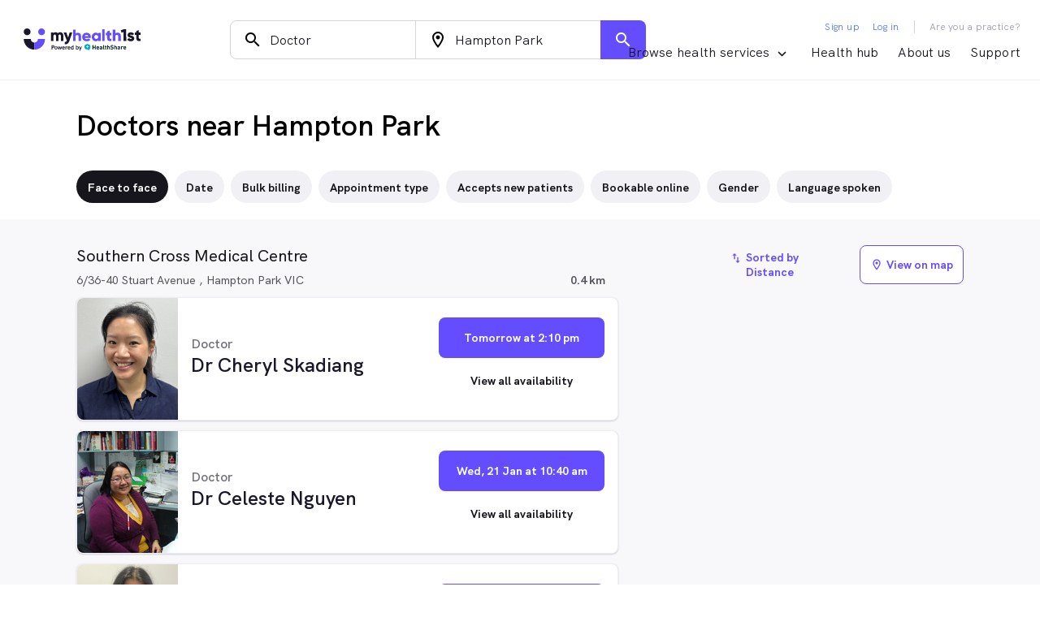

--- FILE ---
content_type: text/html; charset=utf-8
request_url: https://info.myhealth1st.com.au/find/doctors/vic/melbourne-south-east/hampton-park
body_size: 15376
content:
<!DOCTYPE html><html lang="en"><head>
    <script type="text/javascript" async="" defer="" src="/assets/marketplace/javascripts/add-to-calendar-button.2.6.0.js"></script>
    <script src="https://js.sentry-cdn.com/a30a8536ce3959b27b55d83961133574.min.js" crossorigin="anonymous"></script>
<script>
  var sampleRate = 0.25;
  // Don't send Sentry errors if sessionStorage is undefined (due to cookies being disabled)
  // This is important because atm we have a bug where if sessionStorage is undefined it will
  // generate errors continously.
  try {
    sessionStorage.getItem('item');
  } catch {
    sampleRate = 0;
  }
  Sentry.onLoad(function() {
    Sentry.init({
      tracesSampleRate: 0,
      replaysSessionSampleRate: 0,
      replaysOnErrorSampleRate: 0,
      sampleRate: sampleRate,
      environment: document.URL.indexOf('www.myhealth1st.com.') !== -1 ? 'Production' : 'Test'
    });
  });
</script>
  <meta charset="utf-8">
  <meta http-equiv="Content-type" content="text/html; charset=UTF-8">
  <!--<title>MyHealth1st</title>-->
  <base href="/">
  <meta name="viewport" content="width=device-width, initial-scale=1.0, maximum-scale=1.0, user-scalable=no">

  <title>Find and Book Doctors Appointments Now in Hampton-park, Melbourne South East, VIC Online with MyHealth1st</title>
  <meta name="description" content="Instantly book Doctors appointments online for free in Hampton Park, VIC, anywhere, anytime. Manage your health online, get better sooner, and stay healthy longer with MyHealth1st">
  <meta name="image" content="https://assets.myhealth1st.com.au/marketplace/images/myhealth1st-social-share-image.png">

  <!-- Schema.org for Google -->
  <meta itemprop="name" content="Find and Book Doctor Appointments Now in Hampton Park, VIC Online with MyHealth1st">
  <meta itemprop="description" content="Instantly book Doctors appointments online for free in Hampton Park, VIC, anywhere, anytime. Manage your health online, get better sooner, and stay healthy longer with MyHealth1st">
  <meta itemprop="image" content="https://assets.myhealth1st.com.au/marketplace/images/myhealth1st-social-share-image.png">

  <!-- Open Graph general (Facebook, Pinterest & LinkedIn) -->
  <!--<meta property="og:url" content="https://www.myhealth1st.com.au" />-->
  <meta property="fb:admins" content="100005506098877">
  <meta property="og:site_name" content="MyHealth1st">
  <meta property="og:type" content="product">
  <meta property="og:title" content="Find and Book Doctor Appointments Now in Hampton Park, VIC Online with MyHealth1st">
  <meta property="og:description" content="Instantly book Doctors appointments online for free in Hampton Park, VIC, anywhere, anytime. Manage your health online, get better sooner, and stay healthy longer with MyHealth1st">
  <meta property="og:image" content="https://assets.myhealth1st.com.au/marketplace/images/myhealth1st-social-share-image.png">
  <meta property="og:locale" content="en_AU">

  <!-- Twitter -->
  <meta property="twitter:card" content="summary_large_image">
  <meta property="twitter:title" content="Find and Book Doctor Appointments Now in Hampton Park, VIC Online with MyHealth1st">
  <meta property="twitter:description" content="Instantly book Doctors appointments online for free in Hampton Park, VIC, anywhere, anytime. Manage your health online, get better sooner, and stay healthy longer with MyHealth1st">
  <meta property="twitter:image:src" content="https://assets.myhealth1st.com.au/marketplace/images/myhealth1st-social-share-image.png">

  <!--<link rel="shortcut icon" type="image/x-icon" href="assets/marketplace/favicon.ico">-->
  <link rel="icon" type="image/x-icon" sizes="16x16 24x24 32x32 48x48 128x128 256x256" href="/assets/marketplace/favicon/favicon.ico">

  <link rel="apple-touch-icon" sizes="57x57" href="/assets/marketplace/favicon/apple-touch-icon-57x57.png">
  <link rel="apple-touch-icon" sizes="72x72" href="/assets/marketplace/favicon/apple-touch-icon-72x72.png">
  <link rel="apple-touch-icon" sizes="76x76" href="/assets/marketplace/favicon/apple-touch-icon-76x76.png">
  <link rel="apple-touch-icon" sizes="114x114" href="/assets/marketplace/favicon/apple-touch-icon-114x114.png">
  <link rel="apple-touch-icon" sizes="120x120" href="/assets/marketplace/favicon/apple-touch-icon-120x120.png">
  <link rel="apple-touch-icon" sizes="144x144" href="/assets/marketplace/favicon/apple-touch-icon-144x144.png">
  <link rel="apple-touch-icon" sizes="152x152" href="/assets/marketplace/favicon/apple-touch-icon-152x152.png">
  <link rel="apple-touch-icon" sizes="167x167" href="/assets/marketplace/favicon/apple-touch-icon-167x167.png">
  <link rel="apple-touch-icon" sizes="180x180" href="/assets/marketplace/favicon/apple-touch-icon-180x180.png">
  <!--Android-->
  <link rel="manifest" href="/assets/marketplace/favicon/manifest.json">
  <meta name="theme-color" content="#644CFF">
  <meta name="mobile-web-app-capable" content="yes">
  <!--Opera-->
  <link rel="icon" type="image/png" sizes="192x192" href="/assets/marketplace/favicon/android-icon-192x192.png">
  <link rel="icon" type="image/png" sizes="228x228" href="/assets/marketplace/favicon/opera-icon-228x228.png">
  <!--Windows 8-->
  <meta name="msapplication-TileImage" content="/assets/marketplace/favicon/windows-8-270x270.png">
  <meta name="msapplication-TileColor" content="#644CFF">
  <link rel="stylesheet" href="/assets/marketplace/styles/hk-grotesk.min.css">
  <style type="text/css">@font-face{font-family:'Material Icons';font-style:normal;font-weight:400;font-display:block;src:url(https://fonts.gstatic.com/s/materialicons/v143/flUhRq6tzZclQEJ-Vdg-IuiaDsNa.woff) format('woff');}@font-face{font-family:'Material Icons Outlined';font-style:normal;font-weight:400;font-display:block;src:url(https://fonts.gstatic.com/s/materialiconsoutlined/v110/gok-H7zzDkdnRel8-DQ6KAXJ69wP1tGnf4ZGhUcY.woff) format('woff');}@font-face{font-family:'Material Icons Round';font-style:normal;font-weight:400;font-display:block;src:url(https://fonts.gstatic.com/s/materialiconsround/v109/LDItaoyNOAY6Uewc665JcIzCKsKc_M9flwmJ.woff) format('woff');}.material-icons{font-family:'Material Icons';font-weight:normal;font-style:normal;font-size:24px;line-height:1;letter-spacing:normal;text-transform:none;display:inline-block;white-space:nowrap;word-wrap:normal;direction:ltr;font-feature-settings:'liga';}.material-icons-outlined{font-family:'Material Icons Outlined';font-weight:normal;font-style:normal;font-size:24px;line-height:1;letter-spacing:normal;text-transform:none;display:inline-block;white-space:nowrap;word-wrap:normal;direction:ltr;font-feature-settings:'liga';}.material-icons-round{font-family:'Material Icons Round';font-weight:normal;font-style:normal;font-size:24px;line-height:1;letter-spacing:normal;text-transform:none;display:inline-block;white-space:nowrap;word-wrap:normal;direction:ltr;font-feature-settings:'liga';}@font-face{font-family:'Material Icons';font-style:normal;font-weight:400;font-display:block;src:url(https://fonts.gstatic.com/s/materialicons/v143/flUhRq6tzZclQEJ-Vdg-IuiaDsNcIhQ8tQ.woff2) format('woff2');}@font-face{font-family:'Material Icons Outlined';font-style:normal;font-weight:400;font-display:block;src:url(https://fonts.gstatic.com/s/materialiconsoutlined/v110/gok-H7zzDkdnRel8-DQ6KAXJ69wP1tGnf4ZGhUcel5euIg.woff2) format('woff2');}@font-face{font-family:'Material Icons Round';font-style:normal;font-weight:400;font-display:block;src:url(https://fonts.gstatic.com/s/materialiconsround/v109/LDItaoyNOAY6Uewc665JcIzCKsKc_M9flwmPq_HTTw.woff2) format('woff2');}.material-icons{font-family:'Material Icons';font-weight:normal;font-style:normal;font-size:24px;line-height:1;letter-spacing:normal;text-transform:none;display:inline-block;white-space:nowrap;word-wrap:normal;direction:ltr;-webkit-font-feature-settings:'liga';-webkit-font-smoothing:antialiased;}.material-icons-outlined{font-family:'Material Icons Outlined';font-weight:normal;font-style:normal;font-size:24px;line-height:1;letter-spacing:normal;text-transform:none;display:inline-block;white-space:nowrap;word-wrap:normal;direction:ltr;-webkit-font-feature-settings:'liga';-webkit-font-smoothing:antialiased;}.material-icons-round{font-family:'Material Icons Round';font-weight:normal;font-style:normal;font-size:24px;line-height:1;letter-spacing:normal;text-transform:none;display:inline-block;white-space:nowrap;word-wrap:normal;direction:ltr;-webkit-font-feature-settings:'liga';-webkit-font-smoothing:antialiased;}</style>
  <!-- Adding comments to the lines below will cause all pages in the application to load. which is not necessary for those pages. -->
  <!-- <link href="https://api.mapbox.com/mapbox-gl-js/v2.1.1/mapbox-gl.css" rel="prefetch" />
  <script src="https://www.google.com/recaptcha/api.js" async></script> -->
  <script async="">
    (function(i,s,o,g,r,a,m){i['GoogleAnalyticsObject']=r;i[r]=i[r]||function(){
      (i[r].q=i[r].q||[]).push(arguments)},i[r].l=1*new Date();a=s.createElement(o),
            m=s.getElementsByTagName(o)[0];a.async=1;a.src=g;m.parentNode.insertBefore(a,m)
    })(window,document,'script','https://www.google-analytics.com/analytics.js','ga');
  </script>

<link rel="stylesheet" href="styles.91c943e2047f481fecdf.css"><style ng-transition="serverApp">.widget-container[_ngcontent-sc190]{width:var(--width);background-color:#fff;margin:0 auto;opacity:var(--widget-opacity,0)}  .widget-container>app-header-widget>.widget-section.widget-container{margin-top:0!important}@media only screen and (max-width:900px){.widget-container[_ngcontent-sc190]{width:100%}}</style><link rel="canonical" href="https://info.myhealth1st.com.au/find/doctors/vic/melbourne-south-east/hampton-park"><style ng-transition="serverApp">.widget-section[_ngcontent-sc187]{position:relative;background-color:var(--logoBgColor);width:100%;height:72px;display:flex;justify-content:space-between;align-items:center}.head[_ngcontent-sc187]{height:40px;max-width:calc(100vw - 88px);margin:16px}.header-logo[_ngcontent-sc187]{height:100%;border-radius:4px}.header-cross[_ngcontent-sc187]{width:24px;height:24px;cursor:pointer}.header-cross-logo[_ngcontent-sc187]{width:100%;height:100%;padding:22.53%;display:flex;align-items:center;justify-content:center;--switch:calc((var(--cross-icon) - 60) * -100%);color:hsl(0,0%,var(--switch))}</style><style ng-transition="serverApp">.footer[_ngcontent-sc188]{width:100%;height:64px;padding:24px 32px;justify-content:flex-start;background:#fcfcff;display:flex;align-items:center}@media screen and (max-width:504px){.footer[_ngcontent-sc188]{padding:24px 16px}}.logo[_ngcontent-sc188]{height:16px;width:89.2px;margin-right:12px}.secure-online-bookings[_ngcontent-sc188]{display:flex;font-size:12px;font-weight:500;height:16px;min-width:105px}a[_ngcontent-sc188]{text-decoration:none;color:#000}.lock[_ngcontent-sc188]{width:16px;height:16px;padding-bottom:1px;margin:0 8px 0 12px}.line[_ngcontent-sc188]{width:1px;height:16px;background-color:#f0edf7}.content[_ngcontent-sc188]{font-weight:500;font-size:12px;line-height:16px;color:#2e3133}</style><style ng-transition="serverApp">[_ngcontent-sc229]:root{--primaryColor:#644dff;--primary20Color:#28009e;--secondaryColor:#4d73ff;--secondary20Color:#f4f0ff;--brightnessSecondaryColor:#2b55ee;--brightnessPrimaryColor:#220da5;--hoverPrimaryColor:#452bee;--lightenSecondaryColor:#e5ebff;--lightenPrimaryColor:#ede5ff;--disable:#a799ff;--fontFamily:HK Grotesk,-apple-system,BlinkMacSystemFont,"Segoe UI","Roboto","Oxygen","Ubuntu","Cantarell","Fira Sans","Droid Sans","Helvetica Neue",sans-serif;--logoBgColor:#e1e2e7;--buttonShape:8px}.primary-20[_ngcontent-sc229]{color:var(--primary20Color)}.results-section[_ngcontent-sc229]{background-color:#f8f8fb;height:auto;min-height:calc(100vh - 717px)}@media screen and (max-width:767px){.container[_ngcontent-sc229]{margin:0}}.alcon[_ngcontent-sc229]{width:100%;height:184px}.jj[_ngcontent-sc229]{width:807.45px;height:164px}.desc-section-img[_ngcontent-sc229]{max-width:100vw;max-height:184px;padding:32px 0}@media screen and (max-width:767px){.desc-section-img-mobile[_ngcontent-sc229]{display:block;width:100vw;max-width:100vw;padding:32px 24px}}  .mat-menu-panel.time-zone-menu{min-width:200px;max-width:240px}app-practice[_ngcontent-sc229]{display:block;min-height:200px}.sort-filter-btn[_ngcontent-sc229]{min-width:155px}</style><style ng-transition="serverApp">[_ngcontent-sc220]:root{--primaryColor:#644dff;--primary20Color:#28009e;--secondaryColor:#4d73ff;--secondary20Color:#f4f0ff;--brightnessSecondaryColor:#2b55ee;--brightnessPrimaryColor:#220da5;--hoverPrimaryColor:#452bee;--lightenSecondaryColor:#e5ebff;--lightenPrimaryColor:#ede5ff;--disable:#a799ff;--fontFamily:HK Grotesk,-apple-system,BlinkMacSystemFont,"Segoe UI","Roboto","Oxygen","Ubuntu","Cantarell","Fira Sans","Droid Sans","Helvetica Neue",sans-serif;--logoBgColor:#e1e2e7;--buttonShape:8px}.primary-20[_ngcontent-sc220]{color:var(--primary20Color)}.btn[_ngcontent-sc220]{height:40px;border-radius:22px!important;border:0;font-family:HK Grotesk;font-style:normal;font-weight:700;font-size:14px;line-height:16px;text-align:center;padding:12px 14px;background:#f1f0f4;letter-spacing:.4px;color:#17161d}.inline-block[_ngcontent-sc220]{display:inline-block}.white-mat-menu-item[_ngcontent-sc220]{margin:24px}.search-filters[_ngcontent-sc220]{-ms-overflow-style:none;scrollbar-width:none}.search-filters[_ngcontent-sc220]::-webkit-scrollbar{display:none}.search-filters[_ngcontent-sc220]{display:flex;overflow:auto;padding:0 24px}.search-filters[_ngcontent-sc220]   .filter-item[_ngcontent-sc220]{margin-right:8px}.search-filters[_ngcontent-sc220]   .filter-item[_ngcontent-sc220]:last-of-type{margin-right:0}.search-filters[_ngcontent-sc220]   .filter-item[_ngcontent-sc220]   .btn-filter[_ngcontent-sc220]{white-space:nowrap}@media (min-width:768px){.mobile-only-filter[_ngcontent-sc220]{display:none}}@media (min-width:992px){.map-search-filter-section.search-filters[_ngcontent-sc220]{flex-direction:column}.map-search-filter-section.search-filters[_ngcontent-sc220]   .mobile-only-filter[_ngcontent-sc220]{display:block}.map-search-filter-section.search-filters[_ngcontent-sc220]   .filter-item[_ngcontent-sc220]{margin-right:0;margin-bottom:12px}.map-search-filter-section.search-filters[_ngcontent-sc220]   .filter-item[_ngcontent-sc220]:last-child{margin-bottom:0}.map-search-filter-section.search-filters[_ngcontent-sc220]   .filter-item[_ngcontent-sc220]   .btn-filter[_ngcontent-sc220]{width:100%;white-space:pre-wrap;height:auto}}#searchFilters.search-filters[_ngcontent-sc220]:not(.map-search-filter-section){width:calc(50vw + 50%);padding-bottom:1.25rem}@media (min-width:576px){#searchFilters.search-filters[_ngcontent-sc220]:not(.map-search-filter-section){width:calc(50vw + 50%)}}@media (min-width:1200px){#searchFilters.search-filters[_ngcontent-sc220]:not(.map-search-filter-section){width:calc(50vw + 50% - 15px)}}div.search-filters[_ngcontent-sc220]::-webkit-scrollbar-thumb{background-color:transparent}div.search-filters[_ngcontent-sc220]::-webkit-scrollbar-thumb:active, div.search-filters[_ngcontent-sc220]::-webkit-scrollbar-thumb:hover{background-color:#b1afb9}div.search-filters[_ngcontent-sc220]::-webkit-scrollbar-track{border:0;background-color:transparent}div.search-filters[_ngcontent-sc220]:hover::-webkit-scrollbar-thumb{background-color:#d5d3dd;border-top:3.6px solid #f8f8fb;border-bottom:3.6px solid #f8f8fb;padding-right:20rem}div.search-filters[_ngcontent-sc220]:hover::-webkit-scrollbar-track{border:1px solid #e6e4ef;background-color:#f8f8fb}@media (min-width:768px){div.search-filters[_ngcontent-sc220]{scrollbar-width:thin}div.search-filters[_ngcontent-sc220]::-webkit-scrollbar{height:12px;width:6px;border-radius:3px}div.search-filters[_ngcontent-sc220]::-webkit-scrollbar-thumb{border-radius:5px}}  .mat-menu-panel{box-shadow:0 10px 20px rgba(14,7,60,.1),0 6px 6px rgba(14,7,60,.12);border:1px solid #f0edf7}  .mat-menu-panel.search-filter-menu{margin-top:26px;max-height:400px;min-width:240px;max-width:360px;border-radius:8px}  .mat-menu-panel.search-filter-menu .search-menu-item{margin-bottom:24px}  .mat-menu-panel.search-filter-menu .search-menu-item:last-child{margin-bottom:16px}  .mat-menu-panel.mat-menu-custom{margin-top:0}  .mat-menu-panel.mat-menu-custom .mat-menu-content{padding-top:0;padding-bottom:0}  .mat-menu-panel.mat-menu-custom .mat-menu-content h6{color:#55545c}  .mat-menu-panel.mat-menu-custom .mat-menu-content h5{font-family:HK Grotesk;font-size:12px;font-style:normal;line-height:16px;letter-spacing:.400000006px}  .mat-menu-panel.mat-menu-custom .input-field{padding:24px 24px 10px;background-color:#fff;position:sticky;top:0;z-index:10}  .mat-menu-panel.mat-menu-custom mat-list-item{cursor:pointer}  .mat-menu-panel.mat-menu-custom mat-list-item:hover{background-color:var(--lightenPrimaryColor)}  .mat-menu-panel.mat-menu-custom.mat-treatment-menu{width:390px;max-width:390px;border-bottom-left-radius:0;border-bottom-right-radius:0}  .mat-menu-panel.mat-menu-custom.mat-treatment-menu .input-field{margin:24px 24px 10px;padding:0}  .mat-menu-item{font-weight:700;text-align:center;letter-spacing:.4px;color:#17161d;padding:0}  .mat-small{color:#6a677e;font-weight:600;margin:16px 24px 0}  .mat-pseudo-checkbox{display:none!important}  .mat-primary .mat-option.mat-selected:not(.mat-option-disabled){color:var(--primaryColor);border:1px solid var(--primaryColor)}  .mat-autocomplete-panel.mat-treatment-autocomplete-menu{border-top-left-radius:0;border-top-right-radius:0;box-shadow:0 0 0 rgba(14,7,60,.1),0 6px 6px rgba(14,7,60,.12);width:calc(100% + 48px);margin:10px -24px 0}.language-img[_ngcontent-sc220]{vertical-align:middle}.mat-location-icon[_ngcontent-sc220]{font-size:14px}.mat-location-icon[_ngcontent-sc220], .prefil-val[_ngcontent-sc220]{color:var(--primaryColor);font-weight:700}.prefil-val[_ngcontent-sc220]{white-space:nowrap;font-size:16px;text-decoration:none;letter-spacing:.5px}.highlight[_ngcontent-sc220]{background:#ede6ff;color:#3d28b3}</style><style ng-transition="serverApp">.mat-progress-bar{display:block;height:4px;overflow:hidden;position:relative;transition:opacity 250ms linear;width:100%}._mat-animation-noopable.mat-progress-bar{transition:none;animation:none}.mat-progress-bar .mat-progress-bar-element,.mat-progress-bar .mat-progress-bar-fill::after{height:100%;position:absolute;width:100%}.mat-progress-bar .mat-progress-bar-background{width:calc(100% + 10px)}.cdk-high-contrast-active .mat-progress-bar .mat-progress-bar-background{display:none}.mat-progress-bar .mat-progress-bar-buffer{transform-origin:top left;transition:transform 250ms ease}.cdk-high-contrast-active .mat-progress-bar .mat-progress-bar-buffer{border-top:solid 5px;opacity:.5}.mat-progress-bar .mat-progress-bar-secondary{display:none}.mat-progress-bar .mat-progress-bar-fill{animation:none;transform-origin:top left;transition:transform 250ms ease}.cdk-high-contrast-active .mat-progress-bar .mat-progress-bar-fill{border-top:solid 4px}.mat-progress-bar .mat-progress-bar-fill::after{animation:none;content:"";display:inline-block;left:0}.mat-progress-bar[dir=rtl],[dir=rtl] .mat-progress-bar{transform:rotateY(180deg)}.mat-progress-bar[mode=query]{transform:rotateZ(180deg)}.mat-progress-bar[mode=query][dir=rtl],[dir=rtl] .mat-progress-bar[mode=query]{transform:rotateZ(180deg) rotateY(180deg)}.mat-progress-bar[mode=indeterminate] .mat-progress-bar-fill,.mat-progress-bar[mode=query] .mat-progress-bar-fill{transition:none}.mat-progress-bar[mode=indeterminate] .mat-progress-bar-primary,.mat-progress-bar[mode=query] .mat-progress-bar-primary{-webkit-backface-visibility:hidden;backface-visibility:hidden;animation:mat-progress-bar-primary-indeterminate-translate 2000ms infinite linear;left:-145.166611%}.mat-progress-bar[mode=indeterminate] .mat-progress-bar-primary.mat-progress-bar-fill::after,.mat-progress-bar[mode=query] .mat-progress-bar-primary.mat-progress-bar-fill::after{-webkit-backface-visibility:hidden;backface-visibility:hidden;animation:mat-progress-bar-primary-indeterminate-scale 2000ms infinite linear}.mat-progress-bar[mode=indeterminate] .mat-progress-bar-secondary,.mat-progress-bar[mode=query] .mat-progress-bar-secondary{-webkit-backface-visibility:hidden;backface-visibility:hidden;animation:mat-progress-bar-secondary-indeterminate-translate 2000ms infinite linear;left:-54.888891%;display:block}.mat-progress-bar[mode=indeterminate] .mat-progress-bar-secondary.mat-progress-bar-fill::after,.mat-progress-bar[mode=query] .mat-progress-bar-secondary.mat-progress-bar-fill::after{-webkit-backface-visibility:hidden;backface-visibility:hidden;animation:mat-progress-bar-secondary-indeterminate-scale 2000ms infinite linear}.mat-progress-bar[mode=buffer] .mat-progress-bar-background{-webkit-backface-visibility:hidden;backface-visibility:hidden;animation:mat-progress-bar-background-scroll 250ms infinite linear;display:block}.mat-progress-bar._mat-animation-noopable .mat-progress-bar-fill,.mat-progress-bar._mat-animation-noopable .mat-progress-bar-fill::after,.mat-progress-bar._mat-animation-noopable .mat-progress-bar-buffer,.mat-progress-bar._mat-animation-noopable .mat-progress-bar-primary,.mat-progress-bar._mat-animation-noopable .mat-progress-bar-primary.mat-progress-bar-fill::after,.mat-progress-bar._mat-animation-noopable .mat-progress-bar-secondary,.mat-progress-bar._mat-animation-noopable .mat-progress-bar-secondary.mat-progress-bar-fill::after,.mat-progress-bar._mat-animation-noopable .mat-progress-bar-background{animation:none;transition-duration:1ms}@keyframes mat-progress-bar-primary-indeterminate-translate{0%{transform:translateX(0)}20%{animation-timing-function:cubic-bezier(0.5, 0, 0.701732, 0.495819);transform:translateX(0)}59.15%{animation-timing-function:cubic-bezier(0.302435, 0.381352, 0.55, 0.956352);transform:translateX(83.67142%)}100%{transform:translateX(200.611057%)}}@keyframes mat-progress-bar-primary-indeterminate-scale{0%{transform:scaleX(0.08)}36.65%{animation-timing-function:cubic-bezier(0.334731, 0.12482, 0.785844, 1);transform:scaleX(0.08)}69.15%{animation-timing-function:cubic-bezier(0.06, 0.11, 0.6, 1);transform:scaleX(0.661479)}100%{transform:scaleX(0.08)}}@keyframes mat-progress-bar-secondary-indeterminate-translate{0%{animation-timing-function:cubic-bezier(0.15, 0, 0.515058, 0.409685);transform:translateX(0)}25%{animation-timing-function:cubic-bezier(0.31033, 0.284058, 0.8, 0.733712);transform:translateX(37.651913%)}48.35%{animation-timing-function:cubic-bezier(0.4, 0.627035, 0.6, 0.902026);transform:translateX(84.386165%)}100%{transform:translateX(160.277782%)}}@keyframes mat-progress-bar-secondary-indeterminate-scale{0%{animation-timing-function:cubic-bezier(0.15, 0, 0.515058, 0.409685);transform:scaleX(0.08)}19.15%{animation-timing-function:cubic-bezier(0.31033, 0.284058, 0.8, 0.733712);transform:scaleX(0.457104)}44.15%{animation-timing-function:cubic-bezier(0.4, 0.627035, 0.6, 0.902026);transform:scaleX(0.72796)}100%{transform:scaleX(0.08)}}@keyframes mat-progress-bar-background-scroll{to{transform:translateX(-8px)}}
</style><style ng-transition="serverApp">@charset "UTF-8";[_ngcontent-sc222]:root{--primaryColor:#644dff;--primary20Color:#28009e;--secondaryColor:#4d73ff;--secondary20Color:#f4f0ff;--brightnessSecondaryColor:#2b55ee;--brightnessPrimaryColor:#220da5;--hoverPrimaryColor:#452bee;--lightenSecondaryColor:#e5ebff;--lightenPrimaryColor:#ede5ff;--disable:#a799ff;--fontFamily:HK Grotesk,-apple-system,BlinkMacSystemFont,"Segoe UI","Roboto","Oxygen","Ubuntu","Cantarell","Fira Sans","Droid Sans","Helvetica Neue",sans-serif;--logoBgColor:#e1e2e7;--buttonShape:8px}.primary-20[_ngcontent-sc222]{color:var(--primary20Color)}.practices-section[_ngcontent-sc222]{padding-top:32px;padding-bottom:32px;overflow-wrap:break-word;scroll-behavior:smooth}.practices-section[_ngcontent-sc222]   .mh1-card-link[_ngcontent-sc222]{text-decoration:none;color:#17161d}.practices-section[_ngcontent-sc222]   .mh1-card-link[_ngcontent-sc222]:hover{text-decoration:underline}.section-title[_ngcontent-sc222]{margin-bottom:8px}.section-desc[_ngcontent-sc222]{margin-bottom:24px}  .mat-spinner circle{stroke:var(--primaryColor)}.mh1-link[_ngcontent-sc222]{color:var(--primaryColor)}.mh1-link[_ngcontent-sc222]:active, .mh1-link[_ngcontent-sc222]:hover{color:var(--brightnessPrimaryColor);text-decoration:underline}.mh1-link.disabled[_ngcontent-sc222], .mh1-link[_ngcontent-sc222]:disabled{color:var(--disable);pointer-events:none}.mh1-link[_ngcontent-sc222]   mat-icon[_ngcontent-sc222]{font-size:inherit;width:auto;height:auto;margin-right:5px}.practice-loading-block[_ngcontent-sc222]{display:flex;flex-direction:column;align-items:center;padding-top:48px;min-height:300px}.mh1-card[_ngcontent-sc222]{display:flex;flex-wrap:wrap;padding:16px 24px;background-color:#fff;border:1px solid #efecf8;margin-bottom:12px;box-shadow:0 1px 3px rgba(14,7,60,.06),0 1px 2px rgba(14,7,60,.12)}.mh1-card[_ngcontent-sc222]:last-child{margin-bottom:0}.mh1-card[_ngcontent-sc222]   .mh1-card-content[_ngcontent-sc222]{display:flex;flex-wrap:nowrap;flex-grow:1;height:100%}.mh1-card[_ngcontent-sc222]   .mh1-card-content[_ngcontent-sc222]:hover   .mh1-card-header[_ngcontent-sc222]{text-decoration:underline}.mh1-card[_ngcontent-sc222]   .mh1-card-img[_ngcontent-sc222]{background-color:#faf9fa;border:1px solid #d5d3dd;border-radius:8px;stroke:#f0edf7;flex-shrink:0;width:124px;height:100px;overflow:hidden;display:flex;justify-content:center;align-items:center}.mh1-card[_ngcontent-sc222]   .mh1-card-img[_ngcontent-sc222]   img[_ngcontent-sc222]{width:100%;height:100%;-o-object-fit:cover;object-fit:cover;border-radius:6px}.mh1-card[_ngcontent-sc222]   .mh1-card-img[_ngcontent-sc222]   img.placeholder-logo[_ngcontent-sc222]{width:auto;height:auto}.mh1-card[_ngcontent-sc222]   .mh1-card-img.mh1-vcard-img[_ngcontent-sc222]{background-color:#fff}@media screen and (max-width:468px){.mh1-card[_ngcontent-sc222]   .mh1-card-img[_ngcontent-sc222]{width:80px;height:98px}}.mh1-card[_ngcontent-sc222]   .mh1-card-details[_ngcontent-sc222]{flex-grow:1;padding-left:16px}.mh1-card[_ngcontent-sc222]   .mh1-card-details[_ngcontent-sc222]   .mh1-card-subtext[_ngcontent-sc222]{font-size:1rem;line-height:normal;font-weight:600;letter-spacing:0;color:#848198;margin:0}.mh1-card[_ngcontent-sc222]   .mh1-card-details[_ngcontent-sc222]   .mh1-card-header[_ngcontent-sc222]{font-size:1.125rem;line-height:normal;letter-spacing:0;font-weight:600;color:#1a172b;margin-bottom:6px}.mh1-card[_ngcontent-sc222]   .mh1-card-details[_ngcontent-sc222]   .mh1-card-header-light[_ngcontent-sc222]{font-weight:400}.mh1-card[_ngcontent-sc222]   .mh1-card-details[_ngcontent-sc222]   .mh1-card-header[_ngcontent-sc222]   a[_ngcontent-sc222]{color:inherit;text-decoration:none}.mh1-card[_ngcontent-sc222]   .mh1-card-details[_ngcontent-sc222]   .mh1-card-link[_ngcontent-sc222]{font-size:1rem;line-height:normal;font-weight:400;letter-spacing:0;color:var(--primaryColor);margin-bottom:6px;text-decoration:none}.mh1-card[_ngcontent-sc222]   .mh1-card-details[_ngcontent-sc222]   .mh1-card-link[_ngcontent-sc222]:active, .mh1-card[_ngcontent-sc222]   .mh1-card-details[_ngcontent-sc222]   .mh1-card-link[_ngcontent-sc222]:hover{color:var(--brightnessPrimaryColor);text-decoration:underline}.mh1-card[_ngcontent-sc222]   .mh1-card-details[_ngcontent-sc222]   .mh1-card-link.disabled[_ngcontent-sc222], .mh1-card[_ngcontent-sc222]   .mh1-card-details[_ngcontent-sc222]   .mh1-card-link[_ngcontent-sc222]:disabled{color:var(--disable);pointer-events:none}.mh1-card[_ngcontent-sc222]   .mh1-card-details[_ngcontent-sc222]   .mh1-card-captions[_ngcontent-sc222]{font-size:.875rem;line-height:normal;font-weight:600;letter-spacing:0;color:#17161d;padding:0;margin:0}.mh1-card[_ngcontent-sc222]   .mh1-card-details[_ngcontent-sc222]   .mh1-card-captions[_ngcontent-sc222]   .mh1-card-caption[_ngcontent-sc222]{display:inline-block}.mh1-card[_ngcontent-sc222]   .mh1-card-details[_ngcontent-sc222]   .mh1-card-captions[_ngcontent-sc222]   .mh1-card-caption[_ngcontent-sc222]:after{content:" •  ";color:#3b3946;font-size:1.35em}.mh1-card[_ngcontent-sc222]   .mh1-card-details[_ngcontent-sc222]   .mh1-card-captions[_ngcontent-sc222]   .mh1-card-caption[_ngcontent-sc222]:last-child:after{content:""}.mh1-card[_ngcontent-sc222]   .mh1-card-actions[_ngcontent-sc222]{display:block;justify-content:flex-end;flex-wrap:wrap;padding-top:16px;width:100%}@media (min-width:320px) and (max-width:767px){.mh1-card[_ngcontent-sc222]   .mh1-card-actions[_ngcontent-sc222]{flex-wrap:nowrap;display:flex}}.mh1-card[_ngcontent-sc222]   .mh1-card-actions[_ngcontent-sc222]   .mh1-card-action-primary[_ngcontent-sc222]{width:100%;margin-bottom:12px}.mh1-card[_ngcontent-sc222]   .mh1-card-actions[_ngcontent-sc222]   .mh1-card-action-secondary[_ngcontent-sc222]{width:100%}@media (min-width:375px){.mh1-card[_ngcontent-sc222]   .mh1-card-actions[_ngcontent-sc222]   .mh1-card-action-primary[_ngcontent-sc222]{width:50%;margin-bottom:0;order:1}.mh1-card[_ngcontent-sc222]   .mh1-card-actions[_ngcontent-sc222]   .mh1-card-action-secondary[_ngcontent-sc222]{width:50%;margin-right:12px}}.mh1-card[_ngcontent-sc222]   .mh1-card-actions[_ngcontent-sc222]   .mh1-card-action-alert[_ngcontent-sc222]{font-size:.875rem;line-height:normal;font-weight:500;letter-spacing:0;max-width:180px;text-align:center;margin-right:auto;margin-left:auto}.practices-section.map-search-practice-section[_ngcontent-sc222]   .type-heading-3[_ngcontent-sc222]{font-size:1.5rem;line-height:normal;font-weight:600;letter-spacing:0}.practices-section.map-search-practice-section[_ngcontent-sc222]   .practice-expand-option-container[_ngcontent-sc222]{flex:0 0 100%;max-width:100%}.practices-section.map-search-practice-section[_ngcontent-sc222]   .adv-result-card[_ngcontent-sc222]{display:none}.practices-section.map-search-practice-section[_ngcontent-sc222]   .mh1-card[_ngcontent-sc222]   .mh1-card-actions[_ngcontent-sc222]{display:flex}.practices-section.map-search-practice-section[_ngcontent-sc222]   .mh1-card[_ngcontent-sc222]   .mh1-card-actions[_ngcontent-sc222]   .mh1-card-action-secondary[_ngcontent-sc222]{width:calc(50% - 12px)}.practices-section[_ngcontent-sc222]   .practice-card-distance[_ngcontent-sc222]{margin-left:1rem}@media (min-width:992px){.practices-section[_ngcontent-sc222]:not(.map-search-practice-section)   .practice-custom-container[_ngcontent-sc222]{flex:0 0 91.6666666667%;max-width:91.6666666667%}}@media (min-width:576px){.practices-section[_ngcontent-sc222]:not(.map-search-practice-section)   .practice-card-distance[_ngcontent-sc222]{margin-right:16px}}@media (min-width:768px){.practices-section[_ngcontent-sc222]:not(.map-search-practice-section)   .practice-card-distance[_ngcontent-sc222]{margin-left:4.5rem}}@media (min-width:576px){.practices-section[_ngcontent-sc222]:not(.map-search-practice-section)   .practice-px-custom[_ngcontent-sc222]{padding-left:0!important;padding-right:0!important}}@media (min-width:576px){.practices-section[_ngcontent-sc222]:not(.map-search-practice-section)   .mh1-card[_ngcontent-sc222]{border-radius:8px}}@media (min-width:768px){.practices-section[_ngcontent-sc222]:not(.map-search-practice-section)   .mh1-card[_ngcontent-sc222]{padding:0;flex-wrap:nowrap}}@media (min-width:768px){.practices-section[_ngcontent-sc222]:not(.map-search-practice-section)   .mh1-card[_ngcontent-sc222]   .mh1-card-img[_ngcontent-sc222]{border-width:0;border-top-right-radius:0;border-bottom-right-radius:0;margin:0;width:124px;height:125px;min-height:100%}.practices-section[_ngcontent-sc222]:not(.map-search-practice-section)   .mh1-card[_ngcontent-sc222]   .mh1-card-img[_ngcontent-sc222]   img[_ngcontent-sc222]{border-top-right-radius:0;border-bottom-right-radius:0}}@media (min-width:768px){.practices-section[_ngcontent-sc222]:not(.map-search-practice-section)   .mh1-card[_ngcontent-sc222]   .mh1-card-details[_ngcontent-sc222]   .mh1-card-header[_ngcontent-sc222]{font-size:1.5rem;line-height:normal;font-weight:600;letter-spacing:0}}@media (min-width:768px){.practices-section[_ngcontent-sc222]:not(.map-search-practice-section)   .mh1-card[_ngcontent-sc222]   .mh1-card-details[_ngcontent-sc222]   .mh1-card-captions[_ngcontent-sc222]{font-size:.875rem;line-height:normal;font-weight:500;letter-spacing:0}}@media (min-width:768px){.practices-section[_ngcontent-sc222]:not(.map-search-practice-section)   .mh1-card[_ngcontent-sc222]   .mh1-card-details[_ngcontent-sc222]{padding:0 16px;margin:auto 0}}@media (min-width:768px){.practices-section[_ngcontent-sc222]:not(.map-search-practice-section)   .mh1-card[_ngcontent-sc222]   .mh1-card-actions[_ngcontent-sc222]{max-width:220px;padding:24px 16px 24px 0}.practices-section[_ngcontent-sc222]:not(.map-search-practice-section)   .mh1-card[_ngcontent-sc222]   .mh1-card-actions[_ngcontent-sc222]   .mh1-card-action-primary[_ngcontent-sc222]{width:100%;margin-bottom:4px;order:0}.practices-section[_ngcontent-sc222]:not(.map-search-practice-section)   .mh1-card[_ngcontent-sc222]   .mh1-card-actions[_ngcontent-sc222]   .mh1-card-action-secondary[_ngcontent-sc222]{width:100%;margin-right:0}}.covid-result-card[_ngcontent-sc222]{margin-bottom:12px}.covid-result-card[_ngcontent-sc222] + .adv-result-card[_ngcontent-sc222], .covid-result-card[_ngcontent-sc222] + .practice-result-card[_ngcontent-sc222]{padding-top:36px}@media (min-width:1200px){.covid-result-card[_ngcontent-sc222] + .adv-result-card[_ngcontent-sc222] + .practice-result-card[_ngcontent-sc222]{padding-top:36px}}.practice-result-card[_ngcontent-sc222]{margin-bottom:48px}.show-phone-radio[_ngcontent-sc222]{position:absolute;clip:rect(0,0,0,0);pointer-events:none}[type=radio].show-phone-radio[_ngcontent-sc222]:checked ~ .show-phone-label[_ngcontent-sc222], [type=radio].show-phone-radio[_ngcontent-sc222]:not(:checked) ~ .show-phone-number[_ngcontent-sc222]{display:none}[type=radio].show-phone-radio[_ngcontent-sc222]:checked ~ .show-phone-number[_ngcontent-sc222], [type=radio].show-phone-radio[_ngcontent-sc222]:not(:checked) ~ .show-phone-label[_ngcontent-sc222]{display:flex;justify-content:center;align-items:center}.no-more-results[_ngcontent-sc222]{color:#6a677e}.xpromo-suggestion-image-container[_ngcontent-sc222]   .xpromo-suggestion-image[_ngcontent-sc222]{width:100px;height:100px;border:3px solid #faf9fa;border-radius:30px;-o-object-fit:cover;object-fit:cover;background-color:#faf9fa}.xpromo-suggestion-image-container[_ngcontent-sc222]   .xpromo-suggestion-image[_ngcontent-sc222]:not(:first-child){margin-left:-12px}#mb-yellow[_ngcontent-sc222]{border:1px solid #f7d222;border-radius:8px;background-color:#fffae5;margin:25px 10px 10px}.mat-progress-spinner[_ngcontent-sc222]{display:block;position:absolute!important;overflow:hidden}.ball-pulse[_ngcontent-sc222] > div[_ngcontent-sc222]{background-color:#d5d3dd}.py-24[_ngcontent-sc222]{padding:24px!important}.show-more[_ngcontent-sc222]:hover{cursor:pointer;text-decoration:underline}</style><style ng-transition="serverApp">[_ngcontent-sc226]:root{--primaryColor:#644dff;--primary20Color:#28009e;--secondaryColor:#4d73ff;--secondary20Color:#f4f0ff;--brightnessSecondaryColor:#2b55ee;--brightnessPrimaryColor:#220da5;--hoverPrimaryColor:#452bee;--lightenSecondaryColor:#e5ebff;--lightenPrimaryColor:#ede5ff;--disable:#a799ff;--fontFamily:HK Grotesk,-apple-system,BlinkMacSystemFont,"Segoe UI","Roboto","Oxygen","Ubuntu","Cantarell","Fira Sans","Droid Sans","Helvetica Neue",sans-serif;--logoBgColor:#e1e2e7;--buttonShape:8px}.primary-20[_ngcontent-sc226]{color:var(--primary20Color)}.flex-wrap[_ngcontent-sc226]{flex-wrap:wrap}.flex[_ngcontent-sc226]{display:flex}.py-20[_ngcontent-sc226]{padding-top:20px;padding-bottom:20px}.container[_ngcontent-sc226]{width:100%;margin-right:auto;margin-left:auto;padding-right:15px;padding-left:15px}.breadcrumb[_ngcontent-sc226]   a[_ngcontent-sc226]{display:inline}.breadcrumb[_ngcontent-sc226]   a[_ngcontent-sc226]:hover{text-decoration:none!important}.breadcrumb[_ngcontent-sc226]   a[_ngcontent-sc226] + a[_ngcontent-sc226]:before{word-spacing:10px;content:" >  ";color:#000;cursor:default!important}.active[_ngcontent-sc226]{color:#55545c!important}.active[_ngcontent-sc226]:hover{text-decoration:none}.mh1-link-2[_ngcontent-sc226]{color:#644cff}</style><style ng-transition="serverApp">.white-space[_ngcontent-sc228]{white-space:pre-line}.grid[_ngcontent-sc228]{display:grid}</style><style ng-transition="serverApp">mat-menu{display:none}.mat-menu-panel{min-width:112px;max-width:280px;overflow:auto;-webkit-overflow-scrolling:touch;max-height:calc(100vh - 48px);border-radius:4px;outline:0;min-height:64px}.mat-menu-panel.ng-animating{pointer-events:none}.cdk-high-contrast-active .mat-menu-panel{outline:solid 1px}.mat-menu-content:not(:empty){padding-top:8px;padding-bottom:8px}.mat-menu-item{-webkit-user-select:none;-moz-user-select:none;-ms-user-select:none;user-select:none;cursor:pointer;outline:none;border:none;-webkit-tap-highlight-color:transparent;white-space:nowrap;overflow:hidden;text-overflow:ellipsis;display:block;line-height:48px;height:48px;padding:0 16px;text-align:left;text-decoration:none;max-width:100%;position:relative}.mat-menu-item::-moz-focus-inner{border:0}.mat-menu-item[disabled]{cursor:default}[dir=rtl] .mat-menu-item{text-align:right}.mat-menu-item .mat-icon{margin-right:16px;vertical-align:middle}.mat-menu-item .mat-icon svg{vertical-align:top}[dir=rtl] .mat-menu-item .mat-icon{margin-left:16px;margin-right:0}.mat-menu-item[disabled]{pointer-events:none}.cdk-high-contrast-active .mat-menu-item{margin-top:1px}.cdk-high-contrast-active .mat-menu-item.cdk-program-focused,.cdk-high-contrast-active .mat-menu-item.cdk-keyboard-focused,.cdk-high-contrast-active .mat-menu-item-highlighted{outline:dotted 1px}.mat-menu-item-submenu-trigger{padding-right:32px}.mat-menu-item-submenu-trigger::after{width:0;height:0;border-style:solid;border-width:5px 0 5px 5px;border-color:transparent transparent transparent currentColor;content:"";display:inline-block;position:absolute;top:50%;right:16px;transform:translateY(-50%)}[dir=rtl] .mat-menu-item-submenu-trigger{padding-right:16px;padding-left:32px}[dir=rtl] .mat-menu-item-submenu-trigger::after{right:auto;left:16px;transform:rotateY(180deg) translateY(-50%)}button.mat-menu-item{width:100%}.mat-menu-item .mat-menu-ripple{top:0;left:0;right:0;bottom:0;position:absolute;pointer-events:none}
</style><style ng-transition="serverApp">.mat-subheader{display:flex;box-sizing:border-box;padding:16px;align-items:center}.mat-list-base .mat-subheader{margin:0}.mat-list-base{padding-top:8px;display:block;-webkit-tap-highlight-color:transparent}.mat-list-base .mat-subheader{height:48px;line-height:16px}.mat-list-base .mat-subheader:first-child{margin-top:-8px}.mat-list-base .mat-list-item,.mat-list-base .mat-list-option{display:block;height:48px;-webkit-tap-highlight-color:transparent;width:100%;padding:0}.mat-list-base .mat-list-item .mat-list-item-content,.mat-list-base .mat-list-option .mat-list-item-content{display:flex;flex-direction:row;align-items:center;box-sizing:border-box;padding:0 16px;position:relative;height:inherit}.mat-list-base .mat-list-item .mat-list-item-content-reverse,.mat-list-base .mat-list-option .mat-list-item-content-reverse{display:flex;align-items:center;padding:0 16px;flex-direction:row-reverse;justify-content:space-around}.mat-list-base .mat-list-item .mat-list-item-ripple,.mat-list-base .mat-list-option .mat-list-item-ripple{top:0;left:0;right:0;bottom:0;position:absolute;pointer-events:none}.mat-list-base .mat-list-item.mat-list-item-with-avatar,.mat-list-base .mat-list-option.mat-list-item-with-avatar{height:56px}.mat-list-base .mat-list-item.mat-2-line,.mat-list-base .mat-list-option.mat-2-line{height:72px}.mat-list-base .mat-list-item.mat-3-line,.mat-list-base .mat-list-option.mat-3-line{height:88px}.mat-list-base .mat-list-item.mat-multi-line,.mat-list-base .mat-list-option.mat-multi-line{height:auto}.mat-list-base .mat-list-item.mat-multi-line .mat-list-item-content,.mat-list-base .mat-list-option.mat-multi-line .mat-list-item-content{padding-top:16px;padding-bottom:16px}.mat-list-base .mat-list-item .mat-list-text,.mat-list-base .mat-list-option .mat-list-text{display:flex;flex-direction:column;flex:auto;box-sizing:border-box;overflow:hidden;padding:0}.mat-list-base .mat-list-item .mat-list-text>*,.mat-list-base .mat-list-option .mat-list-text>*{margin:0;padding:0;font-weight:normal;font-size:inherit}.mat-list-base .mat-list-item .mat-list-text:empty,.mat-list-base .mat-list-option .mat-list-text:empty{display:none}.mat-list-base .mat-list-item.mat-list-item-with-avatar .mat-list-item-content .mat-list-text,.mat-list-base .mat-list-item.mat-list-option .mat-list-item-content .mat-list-text,.mat-list-base .mat-list-option.mat-list-item-with-avatar .mat-list-item-content .mat-list-text,.mat-list-base .mat-list-option.mat-list-option .mat-list-item-content .mat-list-text{padding-right:0;padding-left:16px}[dir=rtl] .mat-list-base .mat-list-item.mat-list-item-with-avatar .mat-list-item-content .mat-list-text,[dir=rtl] .mat-list-base .mat-list-item.mat-list-option .mat-list-item-content .mat-list-text,[dir=rtl] .mat-list-base .mat-list-option.mat-list-item-with-avatar .mat-list-item-content .mat-list-text,[dir=rtl] .mat-list-base .mat-list-option.mat-list-option .mat-list-item-content .mat-list-text{padding-right:16px;padding-left:0}.mat-list-base .mat-list-item.mat-list-item-with-avatar .mat-list-item-content-reverse .mat-list-text,.mat-list-base .mat-list-item.mat-list-option .mat-list-item-content-reverse .mat-list-text,.mat-list-base .mat-list-option.mat-list-item-with-avatar .mat-list-item-content-reverse .mat-list-text,.mat-list-base .mat-list-option.mat-list-option .mat-list-item-content-reverse .mat-list-text{padding-left:0;padding-right:16px}[dir=rtl] .mat-list-base .mat-list-item.mat-list-item-with-avatar .mat-list-item-content-reverse .mat-list-text,[dir=rtl] .mat-list-base .mat-list-item.mat-list-option .mat-list-item-content-reverse .mat-list-text,[dir=rtl] .mat-list-base .mat-list-option.mat-list-item-with-avatar .mat-list-item-content-reverse .mat-list-text,[dir=rtl] .mat-list-base .mat-list-option.mat-list-option .mat-list-item-content-reverse .mat-list-text{padding-right:0;padding-left:16px}.mat-list-base .mat-list-item.mat-list-item-with-avatar.mat-list-option .mat-list-item-content-reverse .mat-list-text,.mat-list-base .mat-list-item.mat-list-item-with-avatar.mat-list-option .mat-list-item-content .mat-list-text,.mat-list-base .mat-list-option.mat-list-item-with-avatar.mat-list-option .mat-list-item-content-reverse .mat-list-text,.mat-list-base .mat-list-option.mat-list-item-with-avatar.mat-list-option .mat-list-item-content .mat-list-text{padding-right:16px;padding-left:16px}.mat-list-base .mat-list-item .mat-list-avatar,.mat-list-base .mat-list-option .mat-list-avatar{flex-shrink:0;width:40px;height:40px;border-radius:50%;object-fit:cover}.mat-list-base .mat-list-item .mat-list-avatar~.mat-divider-inset,.mat-list-base .mat-list-option .mat-list-avatar~.mat-divider-inset{margin-left:72px;width:calc(100% - 72px)}[dir=rtl] .mat-list-base .mat-list-item .mat-list-avatar~.mat-divider-inset,[dir=rtl] .mat-list-base .mat-list-option .mat-list-avatar~.mat-divider-inset{margin-left:auto;margin-right:72px}.mat-list-base .mat-list-item .mat-list-icon,.mat-list-base .mat-list-option .mat-list-icon{flex-shrink:0;width:24px;height:24px;font-size:24px;box-sizing:content-box;border-radius:50%;padding:4px}.mat-list-base .mat-list-item .mat-list-icon~.mat-divider-inset,.mat-list-base .mat-list-option .mat-list-icon~.mat-divider-inset{margin-left:64px;width:calc(100% - 64px)}[dir=rtl] .mat-list-base .mat-list-item .mat-list-icon~.mat-divider-inset,[dir=rtl] .mat-list-base .mat-list-option .mat-list-icon~.mat-divider-inset{margin-left:auto;margin-right:64px}.mat-list-base .mat-list-item .mat-divider,.mat-list-base .mat-list-option .mat-divider{position:absolute;bottom:0;left:0;width:100%;margin:0}[dir=rtl] .mat-list-base .mat-list-item .mat-divider,[dir=rtl] .mat-list-base .mat-list-option .mat-divider{margin-left:auto;margin-right:0}.mat-list-base .mat-list-item .mat-divider.mat-divider-inset,.mat-list-base .mat-list-option .mat-divider.mat-divider-inset{position:absolute}.mat-list-base[dense]{padding-top:4px;display:block}.mat-list-base[dense] .mat-subheader{height:40px;line-height:8px}.mat-list-base[dense] .mat-subheader:first-child{margin-top:-4px}.mat-list-base[dense] .mat-list-item,.mat-list-base[dense] .mat-list-option{display:block;height:40px;-webkit-tap-highlight-color:transparent;width:100%;padding:0}.mat-list-base[dense] .mat-list-item .mat-list-item-content,.mat-list-base[dense] .mat-list-option .mat-list-item-content{display:flex;flex-direction:row;align-items:center;box-sizing:border-box;padding:0 16px;position:relative;height:inherit}.mat-list-base[dense] .mat-list-item .mat-list-item-content-reverse,.mat-list-base[dense] .mat-list-option .mat-list-item-content-reverse{display:flex;align-items:center;padding:0 16px;flex-direction:row-reverse;justify-content:space-around}.mat-list-base[dense] .mat-list-item .mat-list-item-ripple,.mat-list-base[dense] .mat-list-option .mat-list-item-ripple{top:0;left:0;right:0;bottom:0;position:absolute;pointer-events:none}.mat-list-base[dense] .mat-list-item.mat-list-item-with-avatar,.mat-list-base[dense] .mat-list-option.mat-list-item-with-avatar{height:48px}.mat-list-base[dense] .mat-list-item.mat-2-line,.mat-list-base[dense] .mat-list-option.mat-2-line{height:60px}.mat-list-base[dense] .mat-list-item.mat-3-line,.mat-list-base[dense] .mat-list-option.mat-3-line{height:76px}.mat-list-base[dense] .mat-list-item.mat-multi-line,.mat-list-base[dense] .mat-list-option.mat-multi-line{height:auto}.mat-list-base[dense] .mat-list-item.mat-multi-line .mat-list-item-content,.mat-list-base[dense] .mat-list-option.mat-multi-line .mat-list-item-content{padding-top:16px;padding-bottom:16px}.mat-list-base[dense] .mat-list-item .mat-list-text,.mat-list-base[dense] .mat-list-option .mat-list-text{display:flex;flex-direction:column;flex:auto;box-sizing:border-box;overflow:hidden;padding:0}.mat-list-base[dense] .mat-list-item .mat-list-text>*,.mat-list-base[dense] .mat-list-option .mat-list-text>*{margin:0;padding:0;font-weight:normal;font-size:inherit}.mat-list-base[dense] .mat-list-item .mat-list-text:empty,.mat-list-base[dense] .mat-list-option .mat-list-text:empty{display:none}.mat-list-base[dense] .mat-list-item.mat-list-item-with-avatar .mat-list-item-content .mat-list-text,.mat-list-base[dense] .mat-list-item.mat-list-option .mat-list-item-content .mat-list-text,.mat-list-base[dense] .mat-list-option.mat-list-item-with-avatar .mat-list-item-content .mat-list-text,.mat-list-base[dense] .mat-list-option.mat-list-option .mat-list-item-content .mat-list-text{padding-right:0;padding-left:16px}[dir=rtl] .mat-list-base[dense] .mat-list-item.mat-list-item-with-avatar .mat-list-item-content .mat-list-text,[dir=rtl] .mat-list-base[dense] .mat-list-item.mat-list-option .mat-list-item-content .mat-list-text,[dir=rtl] .mat-list-base[dense] .mat-list-option.mat-list-item-with-avatar .mat-list-item-content .mat-list-text,[dir=rtl] .mat-list-base[dense] .mat-list-option.mat-list-option .mat-list-item-content .mat-list-text{padding-right:16px;padding-left:0}.mat-list-base[dense] .mat-list-item.mat-list-item-with-avatar .mat-list-item-content-reverse .mat-list-text,.mat-list-base[dense] .mat-list-item.mat-list-option .mat-list-item-content-reverse .mat-list-text,.mat-list-base[dense] .mat-list-option.mat-list-item-with-avatar .mat-list-item-content-reverse .mat-list-text,.mat-list-base[dense] .mat-list-option.mat-list-option .mat-list-item-content-reverse .mat-list-text{padding-left:0;padding-right:16px}[dir=rtl] .mat-list-base[dense] .mat-list-item.mat-list-item-with-avatar .mat-list-item-content-reverse .mat-list-text,[dir=rtl] .mat-list-base[dense] .mat-list-item.mat-list-option .mat-list-item-content-reverse .mat-list-text,[dir=rtl] .mat-list-base[dense] .mat-list-option.mat-list-item-with-avatar .mat-list-item-content-reverse .mat-list-text,[dir=rtl] .mat-list-base[dense] .mat-list-option.mat-list-option .mat-list-item-content-reverse .mat-list-text{padding-right:0;padding-left:16px}.mat-list-base[dense] .mat-list-item.mat-list-item-with-avatar.mat-list-option .mat-list-item-content-reverse .mat-list-text,.mat-list-base[dense] .mat-list-item.mat-list-item-with-avatar.mat-list-option .mat-list-item-content .mat-list-text,.mat-list-base[dense] .mat-list-option.mat-list-item-with-avatar.mat-list-option .mat-list-item-content-reverse .mat-list-text,.mat-list-base[dense] .mat-list-option.mat-list-item-with-avatar.mat-list-option .mat-list-item-content .mat-list-text{padding-right:16px;padding-left:16px}.mat-list-base[dense] .mat-list-item .mat-list-avatar,.mat-list-base[dense] .mat-list-option .mat-list-avatar{flex-shrink:0;width:36px;height:36px;border-radius:50%;object-fit:cover}.mat-list-base[dense] .mat-list-item .mat-list-avatar~.mat-divider-inset,.mat-list-base[dense] .mat-list-option .mat-list-avatar~.mat-divider-inset{margin-left:68px;width:calc(100% - 68px)}[dir=rtl] .mat-list-base[dense] .mat-list-item .mat-list-avatar~.mat-divider-inset,[dir=rtl] .mat-list-base[dense] .mat-list-option .mat-list-avatar~.mat-divider-inset{margin-left:auto;margin-right:68px}.mat-list-base[dense] .mat-list-item .mat-list-icon,.mat-list-base[dense] .mat-list-option .mat-list-icon{flex-shrink:0;width:20px;height:20px;font-size:20px;box-sizing:content-box;border-radius:50%;padding:4px}.mat-list-base[dense] .mat-list-item .mat-list-icon~.mat-divider-inset,.mat-list-base[dense] .mat-list-option .mat-list-icon~.mat-divider-inset{margin-left:60px;width:calc(100% - 60px)}[dir=rtl] .mat-list-base[dense] .mat-list-item .mat-list-icon~.mat-divider-inset,[dir=rtl] .mat-list-base[dense] .mat-list-option .mat-list-icon~.mat-divider-inset{margin-left:auto;margin-right:60px}.mat-list-base[dense] .mat-list-item .mat-divider,.mat-list-base[dense] .mat-list-option .mat-divider{position:absolute;bottom:0;left:0;width:100%;margin:0}[dir=rtl] .mat-list-base[dense] .mat-list-item .mat-divider,[dir=rtl] .mat-list-base[dense] .mat-list-option .mat-divider{margin-left:auto;margin-right:0}.mat-list-base[dense] .mat-list-item .mat-divider.mat-divider-inset,.mat-list-base[dense] .mat-list-option .mat-divider.mat-divider-inset{position:absolute}.mat-nav-list a{text-decoration:none;color:inherit}.mat-nav-list .mat-list-item{cursor:pointer;outline:none}mat-action-list button{background:none;color:inherit;border:none;font:inherit;outline:inherit;-webkit-tap-highlight-color:transparent;text-align:left}[dir=rtl] mat-action-list button{text-align:right}mat-action-list button::-moz-focus-inner{border:0}mat-action-list .mat-list-item{cursor:pointer;outline:inherit}.mat-list-option:not(.mat-list-item-disabled){cursor:pointer;outline:none}.mat-list-item-disabled{pointer-events:none}.cdk-high-contrast-active .mat-list-item-disabled{opacity:.5}.cdk-high-contrast-active :host .mat-list-item-disabled{opacity:.5}.cdk-high-contrast-active .mat-selection-list:focus{outline-style:dotted}.cdk-high-contrast-active .mat-list-option:hover,.cdk-high-contrast-active .mat-list-option:focus,.cdk-high-contrast-active .mat-nav-list .mat-list-item:hover,.cdk-high-contrast-active .mat-nav-list .mat-list-item:focus,.cdk-high-contrast-active mat-action-list .mat-list-item:hover,.cdk-high-contrast-active mat-action-list .mat-list-item:focus{outline:dotted 1px}.cdk-high-contrast-active .mat-list-single-selected-option::after{content:"";position:absolute;top:50%;right:16px;transform:translateY(-50%);width:10px;height:0;border-bottom:solid 10px;border-radius:10px}.cdk-high-contrast-active [dir=rtl] .mat-list-single-selected-option::after{right:auto;left:16px}@media(hover: none){.mat-list-option:not(.mat-list-single-selected-option):not(.mat-list-item-disabled):hover,.mat-nav-list .mat-list-item:not(.mat-list-item-disabled):hover,.mat-action-list .mat-list-item:not(.mat-list-item-disabled):hover{background:none}}
</style><style ng-transition="serverApp">.mat-icon{background-repeat:no-repeat;display:inline-block;fill:currentColor;height:24px;width:24px}.mat-icon.mat-icon-inline{font-size:inherit;height:inherit;line-height:inherit;width:inherit}[dir=rtl] .mat-icon-rtl-mirror{transform:scale(-1, 1)}.mat-form-field:not(.mat-form-field-appearance-legacy) .mat-form-field-prefix .mat-icon,.mat-form-field:not(.mat-form-field-appearance-legacy) .mat-form-field-suffix .mat-icon{display:block}.mat-form-field:not(.mat-form-field-appearance-legacy) .mat-form-field-prefix .mat-icon-button .mat-icon,.mat-form-field:not(.mat-form-field-appearance-legacy) .mat-form-field-suffix .mat-icon-button .mat-icon{margin:auto}
</style><style ng-transition="serverApp">.mat-calendar{display:block}.mat-calendar-header{padding:8px 8px 0 8px}.mat-calendar-content{padding:0 8px 8px 8px;outline:none}.mat-calendar-controls{display:flex;margin:5% calc(33% / 7 - 16px)}.mat-calendar-controls .mat-icon-button:hover .mat-button-focus-overlay{opacity:.04}.mat-calendar-spacer{flex:1 1 auto}.mat-calendar-period-button{min-width:0}.mat-calendar-arrow{display:inline-block;width:0;height:0;border-left:5px solid transparent;border-right:5px solid transparent;border-top-width:5px;border-top-style:solid;margin:0 0 0 5px;vertical-align:middle}.mat-calendar-arrow.mat-calendar-invert{transform:rotate(180deg)}[dir=rtl] .mat-calendar-arrow{margin:0 5px 0 0}.mat-calendar-previous-button,.mat-calendar-next-button{position:relative}.mat-calendar-previous-button::after,.mat-calendar-next-button::after{top:0;left:0;right:0;bottom:0;position:absolute;content:"";margin:15.5px;border:0 solid currentColor;border-top-width:2px}[dir=rtl] .mat-calendar-previous-button,[dir=rtl] .mat-calendar-next-button{transform:rotate(180deg)}.mat-calendar-previous-button::after{border-left-width:2px;transform:translateX(2px) rotate(-45deg)}.mat-calendar-next-button::after{border-right-width:2px;transform:translateX(-2px) rotate(45deg)}.mat-calendar-table{border-spacing:0;border-collapse:collapse;width:100%}.mat-calendar-table-header th{text-align:center;padding:0 0 8px 0}.mat-calendar-table-header-divider{position:relative;height:1px}.mat-calendar-table-header-divider::after{content:"";position:absolute;top:0;left:-8px;right:-8px;height:1px}
</style><style ng-transition="serverApp">.mat-button .mat-button-focus-overlay,.mat-icon-button .mat-button-focus-overlay{opacity:0}.mat-button:hover:not(.mat-button-disabled) .mat-button-focus-overlay,.mat-stroked-button:hover:not(.mat-button-disabled) .mat-button-focus-overlay{opacity:.04}@media(hover: none){.mat-button:hover:not(.mat-button-disabled) .mat-button-focus-overlay,.mat-stroked-button:hover:not(.mat-button-disabled) .mat-button-focus-overlay{opacity:0}}.mat-button,.mat-icon-button,.mat-stroked-button,.mat-flat-button{box-sizing:border-box;position:relative;-webkit-user-select:none;-moz-user-select:none;-ms-user-select:none;user-select:none;cursor:pointer;outline:none;border:none;-webkit-tap-highlight-color:transparent;display:inline-block;white-space:nowrap;text-decoration:none;vertical-align:baseline;text-align:center;margin:0;min-width:64px;line-height:36px;padding:0 16px;border-radius:4px;overflow:visible}.mat-button::-moz-focus-inner,.mat-icon-button::-moz-focus-inner,.mat-stroked-button::-moz-focus-inner,.mat-flat-button::-moz-focus-inner{border:0}.mat-button.mat-button-disabled,.mat-icon-button.mat-button-disabled,.mat-stroked-button.mat-button-disabled,.mat-flat-button.mat-button-disabled{cursor:default}.mat-button.cdk-keyboard-focused .mat-button-focus-overlay,.mat-button.cdk-program-focused .mat-button-focus-overlay,.mat-icon-button.cdk-keyboard-focused .mat-button-focus-overlay,.mat-icon-button.cdk-program-focused .mat-button-focus-overlay,.mat-stroked-button.cdk-keyboard-focused .mat-button-focus-overlay,.mat-stroked-button.cdk-program-focused .mat-button-focus-overlay,.mat-flat-button.cdk-keyboard-focused .mat-button-focus-overlay,.mat-flat-button.cdk-program-focused .mat-button-focus-overlay{opacity:.12}.mat-button::-moz-focus-inner,.mat-icon-button::-moz-focus-inner,.mat-stroked-button::-moz-focus-inner,.mat-flat-button::-moz-focus-inner{border:0}.mat-raised-button{box-sizing:border-box;position:relative;-webkit-user-select:none;-moz-user-select:none;-ms-user-select:none;user-select:none;cursor:pointer;outline:none;border:none;-webkit-tap-highlight-color:transparent;display:inline-block;white-space:nowrap;text-decoration:none;vertical-align:baseline;text-align:center;margin:0;min-width:64px;line-height:36px;padding:0 16px;border-radius:4px;overflow:visible;transform:translate3d(0, 0, 0);transition:background 400ms cubic-bezier(0.25, 0.8, 0.25, 1),box-shadow 280ms cubic-bezier(0.4, 0, 0.2, 1)}.mat-raised-button::-moz-focus-inner{border:0}.mat-raised-button.mat-button-disabled{cursor:default}.mat-raised-button.cdk-keyboard-focused .mat-button-focus-overlay,.mat-raised-button.cdk-program-focused .mat-button-focus-overlay{opacity:.12}.mat-raised-button::-moz-focus-inner{border:0}._mat-animation-noopable.mat-raised-button{transition:none;animation:none}.mat-stroked-button{border:1px solid currentColor;padding:0 15px;line-height:34px}.mat-stroked-button .mat-button-ripple.mat-ripple,.mat-stroked-button .mat-button-focus-overlay{top:-1px;left:-1px;right:-1px;bottom:-1px}.mat-fab{box-sizing:border-box;position:relative;-webkit-user-select:none;-moz-user-select:none;-ms-user-select:none;user-select:none;cursor:pointer;outline:none;border:none;-webkit-tap-highlight-color:transparent;display:inline-block;white-space:nowrap;text-decoration:none;vertical-align:baseline;text-align:center;margin:0;min-width:64px;line-height:36px;padding:0 16px;border-radius:4px;overflow:visible;transform:translate3d(0, 0, 0);transition:background 400ms cubic-bezier(0.25, 0.8, 0.25, 1),box-shadow 280ms cubic-bezier(0.4, 0, 0.2, 1);min-width:0;border-radius:50%;width:56px;height:56px;padding:0;flex-shrink:0}.mat-fab::-moz-focus-inner{border:0}.mat-fab.mat-button-disabled{cursor:default}.mat-fab.cdk-keyboard-focused .mat-button-focus-overlay,.mat-fab.cdk-program-focused .mat-button-focus-overlay{opacity:.12}.mat-fab::-moz-focus-inner{border:0}._mat-animation-noopable.mat-fab{transition:none;animation:none}.mat-fab .mat-button-wrapper{padding:16px 0;display:inline-block;line-height:24px}.mat-mini-fab{box-sizing:border-box;position:relative;-webkit-user-select:none;-moz-user-select:none;-ms-user-select:none;user-select:none;cursor:pointer;outline:none;border:none;-webkit-tap-highlight-color:transparent;display:inline-block;white-space:nowrap;text-decoration:none;vertical-align:baseline;text-align:center;margin:0;min-width:64px;line-height:36px;padding:0 16px;border-radius:4px;overflow:visible;transform:translate3d(0, 0, 0);transition:background 400ms cubic-bezier(0.25, 0.8, 0.25, 1),box-shadow 280ms cubic-bezier(0.4, 0, 0.2, 1);min-width:0;border-radius:50%;width:40px;height:40px;padding:0;flex-shrink:0}.mat-mini-fab::-moz-focus-inner{border:0}.mat-mini-fab.mat-button-disabled{cursor:default}.mat-mini-fab.cdk-keyboard-focused .mat-button-focus-overlay,.mat-mini-fab.cdk-program-focused .mat-button-focus-overlay{opacity:.12}.mat-mini-fab::-moz-focus-inner{border:0}._mat-animation-noopable.mat-mini-fab{transition:none;animation:none}.mat-mini-fab .mat-button-wrapper{padding:8px 0;display:inline-block;line-height:24px}.mat-icon-button{padding:0;min-width:0;width:40px;height:40px;flex-shrink:0;line-height:40px;border-radius:50%}.mat-icon-button i,.mat-icon-button .mat-icon{line-height:24px}.mat-button-ripple.mat-ripple,.mat-button-focus-overlay{top:0;left:0;right:0;bottom:0;position:absolute;pointer-events:none;border-radius:inherit}.mat-button-ripple.mat-ripple:not(:empty){transform:translateZ(0)}.mat-button-focus-overlay{opacity:0;transition:opacity 200ms cubic-bezier(0.35, 0, 0.25, 1),background-color 200ms cubic-bezier(0.35, 0, 0.25, 1)}._mat-animation-noopable .mat-button-focus-overlay{transition:none}.mat-button-ripple-round{border-radius:50%;z-index:1}.mat-button .mat-button-wrapper>*,.mat-flat-button .mat-button-wrapper>*,.mat-stroked-button .mat-button-wrapper>*,.mat-raised-button .mat-button-wrapper>*,.mat-icon-button .mat-button-wrapper>*,.mat-fab .mat-button-wrapper>*,.mat-mini-fab .mat-button-wrapper>*{vertical-align:middle}.mat-form-field:not(.mat-form-field-appearance-legacy) .mat-form-field-prefix .mat-icon-button,.mat-form-field:not(.mat-form-field-appearance-legacy) .mat-form-field-suffix .mat-icon-button{display:inline-flex;justify-content:center;align-items:center;font-size:inherit;width:2.5em;height:2.5em}.cdk-high-contrast-active .mat-button,.cdk-high-contrast-active .mat-flat-button,.cdk-high-contrast-active .mat-raised-button,.cdk-high-contrast-active .mat-icon-button,.cdk-high-contrast-active .mat-fab,.cdk-high-contrast-active .mat-mini-fab{outline:solid 1px}.cdk-high-contrast-active .mat-button-base.cdk-keyboard-focused,.cdk-high-contrast-active .mat-button-base.cdk-program-focused{outline:solid 3px}
</style><style ng-transition="serverApp">.mat-calendar-body{min-width:224px}.mat-calendar-body-label{height:0;line-height:0;text-align:left;padding-left:4.7142857143%;padding-right:4.7142857143%}.mat-calendar-body-cell{position:relative;height:0;line-height:0;text-align:center;outline:none;cursor:pointer}.mat-calendar-body-cell::before,.mat-calendar-body-cell::after,.mat-calendar-body-cell-preview{content:"";position:absolute;top:5%;left:0;z-index:0;box-sizing:border-box;height:90%;width:100%}.mat-calendar-body-range-start:not(.mat-calendar-body-in-comparison-range)::before,.mat-calendar-body-range-start::after,.mat-calendar-body-comparison-start:not(.mat-calendar-body-comparison-bridge-start)::before,.mat-calendar-body-comparison-start::after,.mat-calendar-body-preview-start .mat-calendar-body-cell-preview{left:5%;width:95%;border-top-left-radius:999px;border-bottom-left-radius:999px}[dir=rtl] .mat-calendar-body-range-start:not(.mat-calendar-body-in-comparison-range)::before,[dir=rtl] .mat-calendar-body-range-start::after,[dir=rtl] .mat-calendar-body-comparison-start:not(.mat-calendar-body-comparison-bridge-start)::before,[dir=rtl] .mat-calendar-body-comparison-start::after,[dir=rtl] .mat-calendar-body-preview-start .mat-calendar-body-cell-preview{left:0;border-radius:0;border-top-right-radius:999px;border-bottom-right-radius:999px}.mat-calendar-body-range-end:not(.mat-calendar-body-in-comparison-range)::before,.mat-calendar-body-range-end::after,.mat-calendar-body-comparison-end:not(.mat-calendar-body-comparison-bridge-end)::before,.mat-calendar-body-comparison-end::after,.mat-calendar-body-preview-end .mat-calendar-body-cell-preview{width:95%;border-top-right-radius:999px;border-bottom-right-radius:999px}[dir=rtl] .mat-calendar-body-range-end:not(.mat-calendar-body-in-comparison-range)::before,[dir=rtl] .mat-calendar-body-range-end::after,[dir=rtl] .mat-calendar-body-comparison-end:not(.mat-calendar-body-comparison-bridge-end)::before,[dir=rtl] .mat-calendar-body-comparison-end::after,[dir=rtl] .mat-calendar-body-preview-end .mat-calendar-body-cell-preview{left:5%;border-radius:0;border-top-left-radius:999px;border-bottom-left-radius:999px}[dir=rtl] .mat-calendar-body-comparison-bridge-start.mat-calendar-body-range-end::after,[dir=rtl] .mat-calendar-body-comparison-bridge-end.mat-calendar-body-range-start::after{width:95%;border-top-right-radius:999px;border-bottom-right-radius:999px}.mat-calendar-body-comparison-start.mat-calendar-body-range-end::after,[dir=rtl] .mat-calendar-body-comparison-start.mat-calendar-body-range-end::after,.mat-calendar-body-comparison-end.mat-calendar-body-range-start::after,[dir=rtl] .mat-calendar-body-comparison-end.mat-calendar-body-range-start::after{width:90%}.mat-calendar-body-in-preview .mat-calendar-body-cell-preview{border-top:dashed 1px;border-bottom:dashed 1px}.mat-calendar-body-preview-start .mat-calendar-body-cell-preview{border-left:dashed 1px}[dir=rtl] .mat-calendar-body-preview-start .mat-calendar-body-cell-preview{border-left:0;border-right:dashed 1px}.mat-calendar-body-preview-end .mat-calendar-body-cell-preview{border-right:dashed 1px}[dir=rtl] .mat-calendar-body-preview-end .mat-calendar-body-cell-preview{border-right:0;border-left:dashed 1px}.mat-calendar-body-disabled{cursor:default}.cdk-high-contrast-active .mat-calendar-body-disabled{opacity:.5}.mat-calendar-body-cell-content{top:5%;left:5%;z-index:1;display:flex;align-items:center;justify-content:center;box-sizing:border-box;width:90%;height:90%;line-height:1;border-width:1px;border-style:solid;border-radius:999px}.mat-calendar-body-cell-content.mat-focus-indicator{position:absolute}.cdk-high-contrast-active .mat-calendar-body-cell-content{border:none}.mat-datepicker-dialog .mat-dialog-container{position:relative;overflow:visible}.cdk-high-contrast-active .mat-datepicker-popup:not(:empty),.cdk-high-contrast-active .mat-calendar-body-selected{outline:solid 1px}.cdk-high-contrast-active .mat-calendar-body-today{outline:dotted 1px}.cdk-high-contrast-active .cdk-keyboard-focused .mat-calendar-body-active>.mat-calendar-body-cell-content:not(.mat-calendar-body-selected),.cdk-high-contrast-active .cdk-program-focused .mat-calendar-body-active>.mat-calendar-body-cell-content:not(.mat-calendar-body-selected){outline:dotted 2px}[dir=rtl] .mat-calendar-body-label{text-align:right}@media(hover: none){.mat-calendar-body-cell:not(.mat-calendar-body-disabled):hover>.mat-calendar-body-cell-content:not(.mat-calendar-body-selected){background-color:transparent}}
</style><style ng-transition="serverApp">.mat-autocomplete-panel{min-width:112px;max-width:280px;overflow:auto;-webkit-overflow-scrolling:touch;visibility:hidden;max-width:none;max-height:256px;position:relative;width:100%;border-bottom-left-radius:4px;border-bottom-right-radius:4px}.mat-autocomplete-panel.mat-autocomplete-visible{visibility:visible}.mat-autocomplete-panel.mat-autocomplete-hidden{visibility:hidden}.mat-autocomplete-panel-above .mat-autocomplete-panel{border-radius:0;border-top-left-radius:4px;border-top-right-radius:4px}.mat-autocomplete-panel .mat-divider-horizontal{margin-top:-1px}.cdk-high-contrast-active .mat-autocomplete-panel{outline:solid 1px}mat-autocomplete{display:none}
</style><script _ngcontent-sc222="" type="application/ld+json" id="seoLinkedData">{"@context":"http://schema.org","@type":"ItemList","name":"Doctors in Hampton-park, Melbourne South East, VIC","itemListElement":[{"@context":"http://schema.org","@type":"ListItem","name":"Southern Cross Medical Centre","url":"/find/doctors/vic/melbourne-south-east/hampton-park/southern-cross-medical-centre","position":1,"description":"Southern Cross Medical Centre is a large, modern general practice with excellent facilities and experienced doctors who are very keen to provide you and your family with high standard and friendly medical care.\r\n\r\nOur doctors are supported by nurses, psychologists, dietitian, podiatrist, speech pathologist and along side us in the same centre is a pharmacy, a Specialist medical centre, pathology collection services, x-ray facilities, optometry and physiotherapy.\r\n\r\nPensioners and Healthcare card holders are bulk billed 8.00am to 3.50 pm weekdays (fees apply from 4.00pm onwards). Non attendance fees apply if appointments are not cancelled within 2hrs of appointment time.\r\n** Please note that for Dr Paul Sandhu no longer bulk bills pensioners and healthcare card holders, fees will apply.**\r\n****Children under 16 are bulk billed with an appointment standard weekdays only, fees will apply on weekends and public holidays.\r\n*** Our doctors are independent and their fee policies may differ to those of the clinic."},{"@context":"http://schema.org","@type":"ListItem","name":"Fountain Gate Medical Centre","url":"/find/doctors/vic/melbourne-south-east/narre-warren/fountain-gate-medical-centre","position":2,"description":"PROVIDING GENERAL PRACTICE FOR ALL AGES.\r\n\r\nFountain Gate Medical Centre has been providing professional and friendly medical care to the people and families of Narre Warren since 1987. The doctors are available to help people in a caring and understanding way with their medical problems or concerns."}]}</script><style ng-transition="serverApp">.marketing-card[_ngcontent-sc221]{display:flex;background:#fff;box-shadow:0 1px 3px rgba(14,7,60,.06),0 1px 2px rgba(14,7,60,.12);box-sizing:border-box;border-radius:8px;border:1px solid #f0edf7;padding:0;width:auto}.marketing-card[_ngcontent-sc221]   .img-section[_ngcontent-sc221]{order:0;flex:0 auto;align-self:stretch;width:auto}.marketing-card[_ngcontent-sc221]   .desc-section[_ngcontent-sc221]{order:1;flex:0 auto;align-self:stretch;box-sizing:border-box;border:1px solid #f1f0f4;font-family:HK Grotesk;margin:0}.adds-marketing-card[_ngcontent-sc221]{border:none;background:none;border-radius:0;box-shadow:none}.marketing-card.flex-column[_ngcontent-sc221]{flex-direction:column}.marketing-card[_ngcontent-sc221]{max-width:327px}.marketing-card[_ngcontent-sc221]   .desc-section[_ngcontent-sc221]{border:0}.marketing-card[_ngcontent-sc221]   .desc-section[_ngcontent-sc221]   .heading[_ngcontent-sc221]{color:#17161d}.marketing-card[_ngcontent-sc221]   .desc-section[_ngcontent-sc221]   .description-txt[_ngcontent-sc221]{color:#55545c}.marketing-card[_ngcontent-sc221]   .img-section[_ngcontent-sc221]{height:28px}</style><style ng-transition="serverApp">.mat-optgroup-label{white-space:nowrap;overflow:hidden;text-overflow:ellipsis;display:block;line-height:48px;height:48px;padding:0 16px;text-align:left;text-decoration:none;max-width:100%;-webkit-user-select:none;-moz-user-select:none;-ms-user-select:none;user-select:none;cursor:default}.mat-optgroup-label[disabled]{cursor:default}[dir=rtl] .mat-optgroup-label{text-align:right}.mat-optgroup-label .mat-icon{margin-right:16px;vertical-align:middle}.mat-optgroup-label .mat-icon svg{vertical-align:top}[dir=rtl] .mat-optgroup-label .mat-icon{margin-left:16px;margin-right:0}
</style><style ng-transition="serverApp">.mat-option{white-space:nowrap;overflow:hidden;text-overflow:ellipsis;display:block;line-height:48px;height:48px;padding:0 16px;text-align:left;text-decoration:none;max-width:100%;position:relative;cursor:pointer;outline:none;display:flex;flex-direction:row;max-width:100%;box-sizing:border-box;align-items:center;-webkit-tap-highlight-color:transparent}.mat-option[disabled]{cursor:default}[dir=rtl] .mat-option{text-align:right}.mat-option .mat-icon{margin-right:16px;vertical-align:middle}.mat-option .mat-icon svg{vertical-align:top}[dir=rtl] .mat-option .mat-icon{margin-left:16px;margin-right:0}.mat-option[aria-disabled=true]{-webkit-user-select:none;-moz-user-select:none;-ms-user-select:none;user-select:none;cursor:default}.mat-optgroup .mat-option:not(.mat-option-multiple){padding-left:32px}[dir=rtl] .mat-optgroup .mat-option:not(.mat-option-multiple){padding-left:16px;padding-right:32px}.cdk-high-contrast-active .mat-option{margin:0 1px}.cdk-high-contrast-active .mat-option.mat-active{border:solid 1px currentColor;margin:0}.cdk-high-contrast-active .mat-option[aria-disabled=true]{opacity:.5}.mat-option-text{display:inline-block;flex-grow:1;overflow:hidden;text-overflow:ellipsis}.mat-option .mat-option-ripple{top:0;left:0;right:0;bottom:0;position:absolute;pointer-events:none}.mat-option-pseudo-checkbox{margin-right:8px}[dir=rtl] .mat-option-pseudo-checkbox{margin-left:8px;margin-right:0}
</style></head>

<body style="height: 100%;">
  <app-root _nghost-sc190="" ng-version="11.0.9"><div _ngcontent-sc190="" id="widget-container" class="widget-container"><!----><app-header-widget _ngcontent-sc190="" _nghost-sc187=""><!----><!----><!----><!----></app-header-widget><!----><router-outlet _ngcontent-sc190=""></router-outlet><app-search-results _nghost-sc229="" class="ng-star-inserted"><!----><div _ngcontent-sc229="" class="mt-6"><h1 _ngcontent-sc229="" id="filters" class="container type-heading-2 mb-6 ng-star-inserted">Doctors near Hampton Park</h1><!----><!----><app-search-filters _ngcontent-sc229="" class="d-block" _nghost-sc220=""><div _ngcontent-sc220="" id="searchFilters" class="search-filters"><div _ngcontent-sc220="" id="modalityFilter" class="filter-item mobile-only-filter ng-star-inserted"><button _ngcontent-sc220="" aria-haspopup="true" matripple="" class="mat-ripple mat-menu-trigger btn-filter btn-no-break"><span _ngcontent-sc220="">Select service</span></button><!----><mat-menu _ngcontent-sc220="" yposition="below" class=""><!----></mat-menu></div><!----><!----><!----><!----><!----><!----><!----><!----><!----><!----><!----><!----><!----><!----><div _ngcontent-sc220="" id="postcodeFilter" class="filter-item mobile-only-filter ng-star-inserted"><button _ngcontent-sc220="" aria-haspopup="true" matripple="" class="mat-ripple mat-menu-trigger btn-filter btn-no-break"><span _ngcontent-sc220="">Select locality</span></button><!----><mat-menu _ngcontent-sc220="" yposition="below" class=""><!----></mat-menu></div><!----><!----><!----><!----><!----><!----><!----><!----><!----><!----><!----><!----><!----><!----><!----><!----><!----><!----><!----><!----><!----><!----><!----><!----><!----><!----><!----><!----><!----><!----><!----><!----><!----><!----><!----><!----><div _ngcontent-sc220="" id="dateFilter" class="filter-item ng-star-inserted"><button _ngcontent-sc220="" aria-haspopup="true" matripple="" id="date" class="mat-ripple mat-menu-trigger btn-filter"><span _ngcontent-sc220="">Date</span></button><!----><mat-menu _ngcontent-sc220="" yposition="below" class=""><!----></mat-menu></div><!----><!----><!----><!----><!----><!----><!----><!----><!----><div _ngcontent-sc220="" id="treatmentFilter" class="filter-item ng-star-inserted"><button _ngcontent-sc220="" aria-haspopup="true" matripple="" id="treatmentType" class="mat-ripple mat-menu-trigger btn-filter"><span _ngcontent-sc220="">Appointment type</span></button><!----><mat-menu _ngcontent-sc220="" yposition="below" class=""><!----></mat-menu></div><!----><!----><!----><!----><!----><!----><!----><!----><!----><!----><!----><!----><!----><!----><!----><div _ngcontent-sc220="" id="newOrReturningPatients" class="filter-item ng-star-inserted"><button _ngcontent-sc220="" aria-haspopup="true" matripple="" id="accepts-new-patients" class="mat-ripple mat-menu-trigger btn-filter"><span _ngcontent-sc220="">Accepts new patients</span></button><!----><mat-menu _ngcontent-sc220="" yposition="below" class=""><!----></mat-menu></div><!----><!----><!----><!----><!----><!----><!----><!----><!----><!----><!----><!----><div _ngcontent-sc220="" id="bookableOnlineFilter" class="filter-item ng-star-inserted"><button _ngcontent-sc220="" matripple="" class="mat-ripple btn-filter">Bookable online </button></div><!----><!----><!----><!----><!----><!----><!----><!----><!----><div _ngcontent-sc220="" id="genderFilter" class="filter-item ng-star-inserted"><button _ngcontent-sc220="" aria-haspopup="true" matripple="" id="gender" class="mat-ripple mat-menu-trigger btn-filter"><span _ngcontent-sc220="">Gender</span></button><!----><mat-menu _ngcontent-sc220="" yposition="below" class=""><!----></mat-menu></div><!----><!----><!----><!----><!----><!----><!----><!----><!----><!----><!----><!----><!----><!----><!----><!----><!----><!----><!----><div _ngcontent-sc220="" id="languageFilter" class="filter-item ng-star-inserted"><button _ngcontent-sc220="" aria-haspopup="true" matripple="" id="language-spoken" class="mat-ripple mat-menu-trigger btn-filter"><span _ngcontent-sc220="">Language spoken</span></button><!----><mat-menu _ngcontent-sc220="" yposition="below" class=""><!----></mat-menu></div><!----><!----><!----><!----><!----></div></app-search-filters></div><div _ngcontent-sc229="" class="results-section position-relative"><!----><div _ngcontent-sc229="" class="container px-0 px-sm-5"><div _ngcontent-sc229="" class="row no-gutters"><div _ngcontent-sc229="" class="col-12 col-xl-8 position-relative"><!----><app-practice _ngcontent-sc229="" _nghost-sc222="" class="ng-star-inserted"><div _ngcontent-sc222="" class="practices-section"><div _ngcontent-sc222="" class="row no-gutters ng-star-inserted"><div _ngcontent-sc222="" class="col-12 col-xl-12 practice-result-card practice-custom-container ng-star-inserted" id="_practiceCard_1916"><div _ngcontent-sc222="" class="practice-header px-5 practice-px-custom"><h3 _ngcontent-sc222="" class="type-heading-3 mb-2 d-flex align-items-sm-center flex-column flex-sm-row ng-star-inserted"><a _ngcontent-sc222="" target="_blank" class="mh1-card-link flex-grow-1 type-subtitle-1" href="/find/doctors/vic/melbourne-south-east/hampton-park/southern-cross-medical-centre">Southern Cross Medical Centre</a></h3><!----><div _ngcontent-sc222="" class="row no-gutters mb-3 type-body-1"><div _ngcontent-sc222="" class="col"><!----><p _ngcontent-sc222="" class="mb-0 type-caption-1 grey-700 ng-star-inserted"> 6/36-40 Stuart Avenue , Hampton Park VIC </p><!----><!----><!----></div><div _ngcontent-sc222="" class="col-auto flex-shrink-0 d-flex align-items-end practice-card-distance"><!----></div><div _ngcontent-sc222="" class="col-auto flex-shrink-0 d-flex align-items-end practice-card-distance ng-star-inserted"><span _ngcontent-sc222="" class="d-flex align-items-bottom text-right text-nowrap type-caption-1 grey-700" style="font-weight:700;align-self:flex-end;">0.4 km</span></div><!----></div></div><!----><div _ngcontent-sc222="" class="mh1-card ng-star-inserted"><a _ngcontent-sc222="" target="_blank" class="text-decoration-none d-flex flex-grow-1" id="practitioner_0_0" href="/find/doctors/vic/melbourne-south-east/hampton-park/southern-cross-medical-centre/dr-cheryl-skadiang"><div _ngcontent-sc222="" class="mh1-card-content"><a _ngcontent-sc222="" target="_blank" class="mh1-card-img" href="/find/doctors/vic/melbourne-south-east/hampton-park/southern-cross-medical-centre/dr-cheryl-skadiang"><img _ngcontent-sc222="" alt="" src="https://assets.myhealth1st.com.au/production/images/1916/473622/subsriberProfile7901NewImage?fit=facearea&amp;facepad=3&amp;w=130&amp;h=170&amp;v=1768838229215" class="ng-star-inserted"><!----><!----></a><div _ngcontent-sc222="" class="mh1-card-details"><p _ngcontent-sc222="" class="mh1-card-subtext mh1-card-subtext" style="color: #727079;"> </p><h3 _ngcontent-sc222="" class="mh1-card-header">Dr Cheryl Skadiang</h3><ul _ngcontent-sc222="" class="mh1-card-captions"><!----></ul></div></div></a><div _ngcontent-sc222="" class="mh1-card-actions ng-star-inserted"><!----><button _ngcontent-sc222="" matripple="" class="mat-ripple mh1-card-action-primary btn-primary d-inline-flex justify-content-center align-items-center ng-star-inserted" id="showAppointment_0_0"> Tomorrow at 2:10 pm <!----></button><!----><button _ngcontent-sc222="" matripple="" class="mat-ripple mh1-card-action-secondary btn-secondary d-inline-flex justify-content-center align-items-center">View all availability <!----></button></div><!----><!----></div><!----><!----><!----><div _ngcontent-sc222="" class="mh1-card ng-star-inserted"><a _ngcontent-sc222="" target="_blank" class="text-decoration-none d-flex flex-grow-1" id="practitioner_0_1" href="/find/doctors/vic/melbourne-south-east/hampton-park/southern-cross-medical-centre/dr-celeste-nguyen"><div _ngcontent-sc222="" class="mh1-card-content"><a _ngcontent-sc222="" target="_blank" class="mh1-card-img" href="/find/doctors/vic/melbourne-south-east/hampton-park/southern-cross-medical-centre/dr-celeste-nguyen"><img _ngcontent-sc222="" alt="" src="https://assets.myhealth1st.com.au/production/images/1916/73965/subsriberProfile2543NewImage?fit=facearea&amp;facepad=3&amp;w=130&amp;h=170&amp;v=1768838229215" class="ng-star-inserted"><!----><!----></a><div _ngcontent-sc222="" class="mh1-card-details"><p _ngcontent-sc222="" class="mh1-card-subtext mh1-card-subtext" style="color: #727079;"> </p><h3 _ngcontent-sc222="" class="mh1-card-header">Dr Celeste Nguyen</h3><ul _ngcontent-sc222="" class="mh1-card-captions"><!----></ul></div></div></a><div _ngcontent-sc222="" class="mh1-card-actions ng-star-inserted"><!----><button _ngcontent-sc222="" matripple="" class="mat-ripple mh1-card-action-primary btn-primary d-inline-flex justify-content-center align-items-center ng-star-inserted" id="showAppointment_0_1"> Wed, 21 Jan at 10:40 am <!----></button><!----><button _ngcontent-sc222="" matripple="" class="mat-ripple mh1-card-action-secondary btn-secondary d-inline-flex justify-content-center align-items-center">View all availability <!----></button></div><!----><!----></div><!----><!----><!----><div _ngcontent-sc222="" class="mh1-card ng-star-inserted"><a _ngcontent-sc222="" target="_blank" class="text-decoration-none d-flex flex-grow-1" id="practitioner_0_2" href="/find/doctors/vic/melbourne-south-east/hampton-park/southern-cross-medical-centre/dr-sangami-ranzil"><div _ngcontent-sc222="" class="mh1-card-content"><a _ngcontent-sc222="" target="_blank" class="mh1-card-img" href="/find/doctors/vic/melbourne-south-east/hampton-park/southern-cross-medical-centre/dr-sangami-ranzil"><img _ngcontent-sc222="" alt="" src="https://assets.myhealth1st.com.au/production/images/1916/5816025/subsriberProfile39737NewImage?fit=facearea&amp;facepad=3&amp;w=130&amp;h=170&amp;v=1768838229215" class="ng-star-inserted"><!----><!----></a><div _ngcontent-sc222="" class="mh1-card-details"><p _ngcontent-sc222="" class="mh1-card-subtext mh1-card-subtext" style="color: #727079;"> </p><h3 _ngcontent-sc222="" class="mh1-card-header">Dr Sangami Ranzil</h3><ul _ngcontent-sc222="" class="mh1-card-captions"><!----></ul></div></div></a><div _ngcontent-sc222="" class="mh1-card-actions ng-star-inserted"><!----><button _ngcontent-sc222="" matripple="" class="mat-ripple mh1-card-action-primary btn-primary d-inline-flex justify-content-center align-items-center ng-star-inserted" id="showAppointment_0_2"> Wed, 21 Jan at 10:50 am <!----></button><!----><button _ngcontent-sc222="" matripple="" class="mat-ripple mh1-card-action-secondary btn-secondary d-inline-flex justify-content-center align-items-center">View all availability <!----></button></div><!----><!----></div><!----><!----><!----><div _ngcontent-sc222="" class="mh1-card ng-star-inserted"><a _ngcontent-sc222="" target="_blank" class="text-decoration-none d-flex flex-grow-1" id="practitioner_0_3" href="/find/doctors/vic/melbourne-south-east/hampton-park/southern-cross-medical-centre/dr-srabonti-hazra"><div _ngcontent-sc222="" class="mh1-card-content"><a _ngcontent-sc222="" target="_blank" class="mh1-card-img" href="/find/doctors/vic/melbourne-south-east/hampton-park/southern-cross-medical-centre/dr-srabonti-hazra"><img _ngcontent-sc222="" alt="" src="https://assets.myhealth1st.com.au/production/images/1916/1332904/subsriberProfile14804NewImage?fit=facearea&amp;facepad=3&amp;w=130&amp;h=170&amp;v=1768838229215" class="ng-star-inserted"><!----><!----></a><div _ngcontent-sc222="" class="mh1-card-details"><p _ngcontent-sc222="" class="mh1-card-subtext mh1-card-subtext" style="color: #727079;"> </p><h3 _ngcontent-sc222="" class="mh1-card-header">Dr Srabonti Hazra</h3><ul _ngcontent-sc222="" class="mh1-card-captions"><!----></ul></div></div></a><div _ngcontent-sc222="" class="mh1-card-actions ng-star-inserted"><!----><button _ngcontent-sc222="" matripple="" class="mat-ripple mh1-card-action-primary btn-primary d-inline-flex justify-content-center align-items-center ng-star-inserted" id="showAppointment_0_3"> Wed, 21 Jan at 12:40 pm <!----></button><!----><button _ngcontent-sc222="" matripple="" class="mat-ripple mh1-card-action-secondary btn-secondary d-inline-flex justify-content-center align-items-center">View all availability <!----></button></div><!----><!----></div><!----><div _ngcontent-sc222="" class="text-center pt-2 pb-6 ng-star-inserted"><a _ngcontent-sc222="" class="d-inline-flex justify-content-center align-items-center text-decoration-none mh1-link"><mat-icon _ngcontent-sc222="" role="img" class="mat-icon notranslate material-icons mat-icon-no-color" aria-hidden="true" data-mat-icon-type="font">add_circle_outline</mat-icon><label _ngcontent-sc222="" class="show-more"> 10 more practitioners</label></a></div><!----><!----><!----><!----><!----><!----><!----><!----><!----><!----><!----><!----><!----><!----><!----><!----><!----><!----><!----><!----><!----><!----><!----><!----><!----><!----><!----><!----><!----><!----><!----><!----><!----><!----><!----><!----><!----><!----></div><!----><!----><!----><!----><!----><!----><div _ngcontent-sc222="" class="col-12 col-xl-12 practice-result-card practice-custom-container ng-star-inserted" id="_practiceCard_1918"><div _ngcontent-sc222="" class="practice-header px-5 practice-px-custom"><h3 _ngcontent-sc222="" class="type-heading-3 mb-2 d-flex align-items-sm-center flex-column flex-sm-row ng-star-inserted"><a _ngcontent-sc222="" target="_blank" class="mh1-card-link flex-grow-1 type-subtitle-1" href="/find/doctors/vic/melbourne-south-east/narre-warren/fountain-gate-medical-centre">Fountain Gate Medical Centre</a></h3><!----><div _ngcontent-sc222="" class="row no-gutters mb-3 type-body-1"><div _ngcontent-sc222="" class="col"><!----><p _ngcontent-sc222="" class="mb-0 type-caption-1 grey-700 ng-star-inserted"> 151 Kurrajong Road , Narre Warren VIC </p><!----><!----><!----></div><div _ngcontent-sc222="" class="col-auto flex-shrink-0 d-flex align-items-end practice-card-distance"><!----></div><div _ngcontent-sc222="" class="col-auto flex-shrink-0 d-flex align-items-end practice-card-distance ng-star-inserted"><span _ngcontent-sc222="" class="d-flex align-items-bottom text-right text-nowrap type-caption-1 grey-700" style="font-weight:700;align-self:flex-end;">5.1 km</span></div><!----></div></div><!----><div _ngcontent-sc222="" class="mh1-card ng-star-inserted"><a _ngcontent-sc222="" target="_blank" class="text-decoration-none d-flex flex-grow-1" id="practitioner_1_0" href="/find/doctors/vic/melbourne-south-east/narre-warren/fountain-gate-medical-centre/dr-david-ng"><div _ngcontent-sc222="" class="mh1-card-content"><a _ngcontent-sc222="" target="_blank" class="mh1-card-img" href="/find/doctors/vic/melbourne-south-east/narre-warren/fountain-gate-medical-centre/dr-david-ng"><img _ngcontent-sc222="" alt="" src="https://assets.myhealth1st.com.au/production/images/1918/5026784/subsriberProfile33097NewImage?fit=facearea&amp;facepad=3&amp;w=130&amp;h=170&amp;v=1768838229215" class="ng-star-inserted"><!----><!----></a><div _ngcontent-sc222="" class="mh1-card-details"><p _ngcontent-sc222="" class="mh1-card-subtext mh1-card-subtext" style="color: #727079;"> </p><h3 _ngcontent-sc222="" class="mh1-card-header">Dr David Ng</h3><ul _ngcontent-sc222="" class="mh1-card-captions"><!----></ul></div></div></a><div _ngcontent-sc222="" class="mh1-card-actions ng-star-inserted"><!----><button _ngcontent-sc222="" matripple="" class="mat-ripple mh1-card-action-primary btn-primary d-inline-flex justify-content-center align-items-center ng-star-inserted" id="showAppointment_1_0"> Tomorrow at 1:50 pm <!----></button><!----><button _ngcontent-sc222="" matripple="" class="mat-ripple mh1-card-action-secondary btn-secondary d-inline-flex justify-content-center align-items-center">View all availability <!----></button></div><!----><!----></div><!----><!----><!----><div _ngcontent-sc222="" class="mh1-card ng-star-inserted"><a _ngcontent-sc222="" target="_blank" class="text-decoration-none d-flex flex-grow-1" id="practitioner_1_1" href="/find/doctors/vic/melbourne-south-east/narre-warren/fountain-gate-medical-centre/dr-melissa-wong"><div _ngcontent-sc222="" class="mh1-card-content"><a _ngcontent-sc222="" target="_blank" class="mh1-card-img" href="/find/doctors/vic/melbourne-south-east/narre-warren/fountain-gate-medical-centre/dr-melissa-wong"><img _ngcontent-sc222="" alt="" src="https://assets.myhealth1st.com.au/production/images/1918/3591508/subsriberProfile27311NewImage?fit=facearea&amp;facepad=3&amp;w=130&amp;h=170&amp;v=1768838229215" class="ng-star-inserted"><!----><!----></a><div _ngcontent-sc222="" class="mh1-card-details"><p _ngcontent-sc222="" class="mh1-card-subtext mh1-card-subtext" style="color: #727079;"> </p><h3 _ngcontent-sc222="" class="mh1-card-header">Dr Melissa Wong</h3><ul _ngcontent-sc222="" class="mh1-card-captions"><!----></ul></div></div></a><div _ngcontent-sc222="" class="mh1-card-actions ng-star-inserted"><!----><button _ngcontent-sc222="" matripple="" class="mat-ripple mh1-card-action-primary btn-primary d-inline-flex justify-content-center align-items-center ng-star-inserted" id="showAppointment_1_1"> Tomorrow at 2:30 pm <!----></button><!----><button _ngcontent-sc222="" matripple="" class="mat-ripple mh1-card-action-secondary btn-secondary d-inline-flex justify-content-center align-items-center">View all availability <!----></button></div><!----><!----></div><!----><!----><!----><div _ngcontent-sc222="" class="mh1-card ng-star-inserted"><a _ngcontent-sc222="" target="_blank" class="text-decoration-none d-flex flex-grow-1" id="practitioner_1_2" href="/find/doctors/vic/melbourne-south-east/narre-warren/fountain-gate-medical-centre/dr-thu-ya"><div _ngcontent-sc222="" class="mh1-card-content"><a _ngcontent-sc222="" target="_blank" class="mh1-card-img" href="/find/doctors/vic/melbourne-south-east/narre-warren/fountain-gate-medical-centre/dr-thu-ya"><img _ngcontent-sc222="" src="assets/marketplace/images/mh1-placeholder-logo.svg" class="placeholder-logo ng-star-inserted" alt=""><!----><!----></a><div _ngcontent-sc222="" class="mh1-card-details"><p _ngcontent-sc222="" class="mh1-card-subtext mh1-card-subtext" style="color: #727079;"> </p><h3 _ngcontent-sc222="" class="mh1-card-header">Dr Thu Ya</h3><ul _ngcontent-sc222="" class="mh1-card-captions"><!----></ul></div></div></a><div _ngcontent-sc222="" class="mh1-card-actions ng-star-inserted"><!----><button _ngcontent-sc222="" matripple="" class="mat-ripple mh1-card-action-primary btn-primary d-inline-flex justify-content-center align-items-center ng-star-inserted" id="showAppointment_1_2"> Wed, 21 Jan at 8:30 am <!----></button><!----><button _ngcontent-sc222="" matripple="" class="mat-ripple mh1-card-action-secondary btn-secondary d-inline-flex justify-content-center align-items-center">View all availability <!----></button></div><!----><!----></div><!----><!----><!----><div _ngcontent-sc222="" class="mh1-card ng-star-inserted"><a _ngcontent-sc222="" target="_blank" class="text-decoration-none d-flex flex-grow-1" id="practitioner_1_3" href="/find/doctors/vic/melbourne-south-east/narre-warren/fountain-gate-medical-centre/dr-natasha-qazi"><div _ngcontent-sc222="" class="mh1-card-content"><a _ngcontent-sc222="" target="_blank" class="mh1-card-img" href="/find/doctors/vic/melbourne-south-east/narre-warren/fountain-gate-medical-centre/dr-natasha-qazi"><img _ngcontent-sc222="" alt="" src="https://s3-ap-southeast-2.amazonaws.com/1stavailable-static/production/images/1918/5850179/subsriberProfile39891NewImage?fit=facearea&amp;facepad=3&amp;w=130&amp;h=170&amp;v=1768838229215" class="ng-star-inserted"><!----><!----></a><div _ngcontent-sc222="" class="mh1-card-details"><p _ngcontent-sc222="" class="mh1-card-subtext mh1-card-subtext" style="color: #727079;"> </p><h3 _ngcontent-sc222="" class="mh1-card-header">Dr Natasha Qazi</h3><ul _ngcontent-sc222="" class="mh1-card-captions"><!----></ul></div></div></a><div _ngcontent-sc222="" class="mh1-card-actions ng-star-inserted"><!----><button _ngcontent-sc222="" matripple="" class="mat-ripple mh1-card-action-primary btn-primary d-inline-flex justify-content-center align-items-center ng-star-inserted" id="showAppointment_1_3"> Thu, 22 Jan at 3:20 pm <!----></button><!----><button _ngcontent-sc222="" matripple="" class="mat-ripple mh1-card-action-secondary btn-secondary d-inline-flex justify-content-center align-items-center">View all availability <!----></button></div><!----><!----></div><!----><div _ngcontent-sc222="" class="text-center pt-2 pb-6 ng-star-inserted"><a _ngcontent-sc222="" class="d-inline-flex justify-content-center align-items-center text-decoration-none mh1-link"><mat-icon _ngcontent-sc222="" role="img" class="mat-icon notranslate material-icons mat-icon-no-color" aria-hidden="true" data-mat-icon-type="font">add_circle_outline</mat-icon><label _ngcontent-sc222="" class="show-more"> 1 more practitioner</label></a></div><!----><!----><!----><!----><!----><!----><!----><!----><!----><!----><!----></div><!----><!----><!----><!----><div _ngcontent-sc222="" class="col-12 col-xl-12 text-center mx-auto mb-7 mb-xl-0 d-xl-none adv-result-card practice-custom-container ng-star-inserted"><app-mixed-use-advertising _ngcontent-sc222="" _nghost-sc221=""><div _ngcontent-sc221="" class="py-sm-0 py-xl-6 ng-star-inserted"><div _ngcontent-sc221="" class="marketing-card marketing-health-hub-card flex-column p-4 mx-auto"><img _ngcontent-sc221="" alt="Help Cure Cancer" height="28" src="assets/marketplace/images/myhealth1st.svg" class="img-section mt-5"><div _ngcontent-sc221="" class="desc-section text-center pt-5"><h3 _ngcontent-sc221="" class="heading pb-1 pt-2 type-subtitle-2 font-weight-bold">How’s the new look?</h3><p _ngcontent-sc221="" class="description-txt type-caption-1 font-weight-normal m-0 mb-4">Let us know what you think of MyHealth1st</p><div _ngcontent-sc221="" id="smcx-sdk" matripple="" class="mat-ripple btn btn-primary btn-block mb-4">Open question</div></div></div></div><!----><!----></app-mixed-use-advertising></div><!----><!----><!----><!----><!----><div _ngcontent-sc222="" class="col-12 col-xl-12 px-5 practice-px-custom practice-custom-container ng-star-inserted"><div _ngcontent-sc222="" class="row ng-star-inserted"><div _ngcontent-sc222="" class="col-12 text-center mb-3 practice-expand-option-container"><!----><a _ngcontent-sc222="" matripple="" class="mat-ripple btn-ghost-toogle text-decoration-none ng-star-inserted">Search in a wider area</a><!----><!----><!----></div></div><!----><!----></div><!----><!----><!----><!----><!----></div><!----><!----><!----></div><!----><!----><!----><!----><!----><!----><!----><!----></app-practice><!----></div><div _ngcontent-sc229="" class="col-12 col-lg-11 col-xl-4 px-5 px-sm-0 pl-xl-8 order-first order-xl-last ng-star-inserted"><div _ngcontent-sc229="" class="row no-gutters justify-content-end pt-6"><div _ngcontent-sc229="" class="col-auto col-xl mb-2 mb-xl-0 ng-star-inserted"><button _ngcontent-sc229="" type="button" class="btn-ghost-toogle btn-block d-flex justify-content-start align-items-center px-3 py-2 sort-filter-btn"><mat-icon _ngcontent-sc229="" role="img" class="mat-icon notranslate btn-img-left align-self-start material-icons mat-icon-no-color" aria-hidden="true" data-mat-icon-type="font">import_export</mat-icon><span _ngcontent-sc229="" class="text-left">Sorted by<br _ngcontent-sc229=""> Distance</span></button></div><!----><!----><div _ngcontent-sc229="" class="col-auto pl-3 mb-2 mb-xl-0"><button _ngcontent-sc229="" type="button" class="btn-special d-flex justify-content-center align-items-center"><mat-icon _ngcontent-sc229="" role="img" class="mat-icon notranslate material-icons-outlined btn-img-left material-icons mat-icon-no-color" aria-hidden="true" data-mat-icon-type="font">location_on</mat-icon> View on map</button></div></div><!----></div><!----></div></div></div><div _ngcontent-sc229="" class="container ng-star-inserted"><app-breadcrumb _ngcontent-sc229="" _nghost-sc226=""><div _ngcontent-sc226="" class="flex flex-wrap py-5 ng-star-inserted"><div _ngcontent-sc226="" class="w-100 md:w-2/3"><span _ngcontent-sc226="" class="type-link-1 breadcrumb"><a _ngcontent-sc226="" href="#" class="mh1-link-2"><span _ngcontent-sc226="" class="mh1-link-2 type-caption-1">Home</span></a><a _ngcontent-sc226="" href="/find" class="mh1-link-2"><span _ngcontent-sc226="" class="mh1-link-2 type-caption-1">Browse</span></a><a _ngcontent-sc226="" class="mh1-link-2" href="/find/doctors"><span _ngcontent-sc226="" routerlinkactive="active" class="mh1-link-2 type-caption-1">Doctors</span></a><!----><!----><a _ngcontent-sc226="" class="mh1-link-2 ng-star-inserted" href="/find/doctors/vic"><span _ngcontent-sc226="" routerlinkactive="active" class="mh1-link-2 type-caption-1">VIC</span></a><!----><a _ngcontent-sc226="" class="mh1-link-2 ng-star-inserted" href="/find/doctors/vic/melbourne-south-east"><span _ngcontent-sc226="" routerlinkactive="active" class="mh1-link-2 type-caption-1">Melbourne South East</span></a><!----><a _ngcontent-sc226="" class="mh1-link-2 ng-star-inserted" href="/find/doctors/vic/melbourne-south-east/hampton-park"><!----><span _ngcontent-sc226="" routerlinkactive="active" class="mh1-link-2 type-caption-1 ng-star-inserted active">Hampton Park</span><!----></a><!----><!----><!----><!----><!----></span></div></div><!----></app-breadcrumb><app-seofooter _ngcontent-sc229="" _nghost-sc228=""><!----></app-seofooter></div><!----></app-search-results><!----><app-footer-widget _ngcontent-sc190="" _nghost-sc188=""><div _ngcontent-sc188="" class="footer widget-container"><img _ngcontent-sc188="" src="/assets/marketplace/images/myhealth1st.svg" alt="MyHealth1st" class="logo"><span _ngcontent-sc188="" class="line"></span><span _ngcontent-sc188="" class="secure-online-bookings" style="margin-top: 1px;"><img _ngcontent-sc188="" src="/assets/marketplace/icons/lock_outline.png" alt="MyHealth1st" class="lock"><span _ngcontent-sc188="" class="content"> Secure online bookings</span></span></div><!----></app-footer-widget><!----><!----></div></app-root>
<script src="runtime-es2015.69c66a75dd2a298eb5c0.js" type="module"></script><script src="runtime-es5.69c66a75dd2a298eb5c0.js" nomodule="" defer=""></script><script src="polyfills-es5.5f1be43558797178d4bd.js" nomodule="" defer=""></script><script src="polyfills-es2015.434485c0f253b4fe79f5.js" type="module"></script><script src="main-es2015.fe31a59ea4b73648698d.js" type="module"></script><script src="main-es5.fe31a59ea4b73648698d.js" nomodule="" defer=""></script>


<div class="cdk-live-announcer-element cdk-visually-hidden" aria-atomic="true" aria-live="polite"></div></body></html>